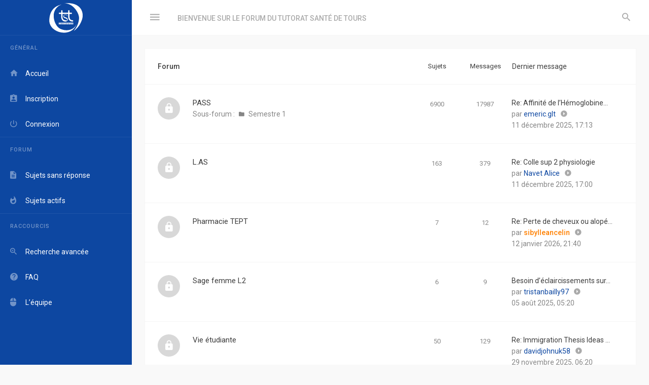

--- FILE ---
content_type: text/html; charset=UTF-8
request_url: https://forum.tutotours.fr/index.php?sid=1a5657e064c421a94f935fbadbc008ef
body_size: 6720
content:
<!DOCTYPE html>
<html dir="ltr" lang="fr">
<head>
<meta charset="utf-8" />
<meta http-equiv="X-UA-Compatible" content="IE=edge">


<meta name="viewport" content="width=device-width, initial-scale=1" />

<title>Forum du Tutorat de Santé de Tours - Bienvenue sur le forum du Tutorat Santé de Tours</title>

	<link rel="alternate" type="application/atom+xml" title="Flux - Forum du Tutorat de Santé de Tours" href="/app.php/feed?sid=1f0d7dff46cc3575b257edd01cfb4e9d">			<link rel="alternate" type="application/atom+xml" title="Flux - Nouveaux sujets" href="/app.php/feed/topics?sid=1f0d7dff46cc3575b257edd01cfb4e9d">				

<!--
	phpBB style name: Avalanche
	Based on style:   prosilver (this is the default phpBB3 style)
	Original author:  Tom Beddard ( http://www.subBlue.com/ )
	Modified by:	  KomiDesign ( http://www.komidesign.com/ )
	Version:          1.2
-->

<link href="https://fonts.googleapis.com/css?family=Roboto:400,400italic,500,700,500italic,700italic&amp;subset=latin,cyrillic" rel="stylesheet">

<link href="https://fonts.googleapis.com/css?family=Source+Code+Pro:400,600" rel="stylesheet">

<link href="./assets/css/font-awesome.min.css?assets_version=7" rel="stylesheet">
<link href="./styles/Avalanche/theme/stylesheet.css?assets_version=7" rel="stylesheet">

<!--[if lte IE 9]>
	<link href="./styles/Avalanche/theme/css/tweaks.css?assets_version=7" rel="stylesheet">
<![endif]-->
<link href="./ext/davidiq/reimg/styles/all/theme/reimg.css?assets_version=7" rel="stylesheet" type="text/css" media="screen" />
<link href="./ext/davidiq/reimg/styles/all/theme/imglightbox.css?assets_version=7" rel="stylesheet" type="text/css" media="screen" />
<link href="./ext/ernadoo/qte/styles/prosilver/theme/qte.css?assets_version=7" rel="stylesheet" type="text/css" media="screen" />
<link href="./styles/Avalanche/theme/css/presets/vmenu/ps_16.css?assets_version=7" rel="stylesheet" type="text/css" media="screen" />
<link href="./styles/Avalanche/theme/css/presets/content/ps_16.css?assets_version=7" rel="stylesheet" type="text/css" media="screen" />

     <style type="text/css">
#loading_indicator {
	background-image: url("./styles/Avalanche/theme/images/loading.gif");
}


.av-big-bg-img {
  background-image: url("./styles/Avalanche/theme/images/demo/login-image1.jpg");
}

.av-gradient-overlay {
  background: transparent linear-gradient(-45deg, #AA49D6 10%, #40BDFE 100%) repeat scroll 0 0;
}
</style>

<script>
	(function(i,s,o,g,r,a,m){i['GoogleAnalyticsObject']=r;i[r]=i[r]||function(){
	(i[r].q=i[r].q||[]).push(arguments)},i[r].l=1*new Date();a=s.createElement(o),
	m=s.getElementsByTagName(o)[0];a.async=1;a.src=g;m.parentNode.insertBefore(a,m)
	})(window,document,'script','//www.google-analytics.com/analytics.js','ga');

	ga('create', 'UA-62381731-2', 'auto');
	ga('send', 'pageview');
</script>

</head>
<body id="phpbb" class=" av-vertical-menu nojs notouch av-v-menu-fixed av-header-fixed av-list-layout av-expand-vmenu-dropdown section-index ltr  preload">


<div id="wrap" class="wrap">
	<div class="av-preloader-box">
		<div class="av-preloader"><svg xmlns="http://www.w3.org/2000/svg" version="1.1" height="35" width="35" viewbox="0 0 75 75"><circle cx="37.5" cy="37.5" r="33.5" stroke-width="8"/></svg></div>
	</div>
	<a id="top" class="top-anchor" accesskey="t"></a>
	<div id="page-header" class="page-header">	
		<div class="headerbar" role="banner">
			<div class="av-box">
				<div class="inner">

						

					<div class="av-responsive-show">
					<div class="logo-holder"><a class="logo" href="./index.php?sid=1f0d7dff46cc3575b257edd01cfb4e9d" title="Bienvenue sur le forum du Tutorat Santé de Tours"><span class="av-hlp"></span><img class="av-main-logo" alt="Forum du Tutorat de Santé de Tours" src="./styles/Avalanche/theme/images/TST.svg"></a></div>	
					</div>
					
					<p class="skiplink hide"><a href="#start_here">Accéder au contenu</a></p>					
							
					<ul role="menubar" class="headerbar-menu">

						<!-- TOOGLE VERTICAL MENU ON MIN 1201px -->	
												<li class="av-big-icon-only av-responsive-hide pull-left"><a href="#" class="av-v-menu-toogle"><i class="zmdi zmdi-menu"></i></a></li>
						
						<!-- TOOGLE VERTICAL MENU ON MAX 1200px -->
						<li class="av-big-icon-only av-toogle-menu-li av-responsive-show pull-left"><a href="#" class="av-v-menu-toogle-resp"><i class="zmdi zmdi-menu"></i></a></li>

						
												<li class="av-big-icon-only av-always-visible"><a href="#" role="menuitem" class="av-search-toogle"><i class="zmdi zmdi-search av-open-search"></i></a></li>
												
					</ul>

										<div class="av-responsive-hide av-header-br pull-left">
						<ul id="nav-breadcrumbs" class="nav-breadcrumbs linklist navlinks" role="menubar">
			<li class="breadcrumbs">
						<span class="crumb"  itemtype="http://data-vocabulary.org/Breadcrumb" itemscope=""><a href="./index.php?sid=1f0d7dff46cc3575b257edd01cfb4e9d" itemprop="url" accesskey="h" data-navbar-reference="index"><span itemprop="title">Bienvenue sur le forum du Tutorat Santé de Tours</span></a></span>

					</li>
				
</ul>									</div>								
					
										
									</div>
			</div>
		</div>

		
							
	</div>	

	<div id="av-v-menu" class="av-v-menu">	    
		<div class="av-v-menu-body nano"> 			
			<div class="navbar nano-content" role="navigation">
				<div class="inner">					
					<div class="logo-holder"><a class="logo" href="./index.php?sid=1f0d7dff46cc3575b257edd01cfb4e9d" title="Bienvenue sur le forum du Tutorat Santé de Tours"><span class="av-hlp"></span><img class="av-main-logo" alt="Forum du Tutorat de Santé de Tours" src="./styles/Avalanche/theme/images/TST.svg"></a></div>
<ul id="nav-main" role="menubar">


<li class="has-dropdown li-main"><a href="#" title="Général" role="menuitem"><i class="zmdi zmdi-store"></i><span>Général</span><i class="zmdi zmdi-caret-down dropdown-caret"></i></a>			
	<ul class="av-dropdown-menu" role="menu">

		
		
		
		<li class="li-home"><a href="./index.php?sid=1f0d7dff46cc3575b257edd01cfb4e9d" title="Bienvenue sur le forum du Tutorat Santé de Tours" role="menuitem" data-navbar-reference="index"><i class="zmdi zmdi-home"></i><span>Accueil</span></a></li>

		
			
					<li><a href="./ucp.php?mode=register&amp;sid=1f0d7dff46cc3575b257edd01cfb4e9d" title="Inscription" role="menuitem" ><i class="zmdi zmdi-assignment-account"></i><span>Inscription</span></a></li>
				
		<li><a href="./ucp.php?mode=login&amp;sid=1f0d7dff46cc3575b257edd01cfb4e9d" title="Connexion" accesskey="x" ><i class="zmdi zmdi-power"></i><span>Connexion</span></a></li>

		
			

	</ul>
</li>


<li class="has-dropdown li-forum"><a href="#" title="Forum" ><i class="zmdi zmdi-format-subject"></i><span>Forum</span><i class="zmdi zmdi-caret-down dropdown-caret"></i></a>
	<ul class="av-dropdown-menu" role="menu">

		
							
		
									

		<li><a href="./search.php?search_id=unanswered&amp;sid=1f0d7dff46cc3575b257edd01cfb4e9d" title="Sujets sans réponse" role="menuitem"><i class="zmdi zmdi-file-text"></i><span>Sujets sans réponse</span></a></li>	

		<li><a href="./search.php?search_id=active_topics&amp;sid=1f0d7dff46cc3575b257edd01cfb4e9d" title="Sujets actifs" role="menuitem"><i class="zmdi zmdi-fire"></i><span>Sujets actifs</span></a></li>
						

						
			</ul>
</li>

		
<li class="has-dropdown li-useful"><a href="#" title="Raccourcis" role="menuitem" ><i class="zmdi zmdi-library"></i><span>Raccourcis</span><i class="zmdi zmdi-caret-down dropdown-caret"></i></a>			
	<ul class="av-dropdown-menu" role="menu">

		
		
				<li><a href="./search.php?sid=1f0d7dff46cc3575b257edd01cfb4e9d" title="Accéder aux paramètres avancés de la recherche" role="menuitem"><i class="zmdi zmdi-zoom-in"></i><span>Recherche avancée</span></a></li>
		
		<li><a href="/app.php/help/faq?sid=1f0d7dff46cc3575b257edd01cfb4e9d" rel="help" title="Foire aux questions" role="menuitem"><i class="zmdi zmdi-help"></i><span>FAQ</span></a></li>

				
				<li><a href="./memberlist.php?mode=team&amp;sid=1f0d7dff46cc3575b257edd01cfb4e9d" title="L’équipe" role="menuitem"><i class="zmdi zmdi-mouse"></i><span>L’équipe</span></a></li>
				
						

			</ul>
</li>

		</ul>				</div>
			</div>
		</div>	
	</div>	

	
	<a id="start_here" class="anchor"></a>

	<div id="page-body" class="page-body" role="main">
		<div class="av-box">
				

			<div >

				<div class="av-before-h">

										
					
						




	
				<div class="forabg">
			<div class="inner">
			<ul class="topiclist">
				<li class="header">
										<dl class="row-item">
						<dt><div class="list-inner">Forum</div></dt>
						<dd class="topics">Sujets</dd>
						<dd class="posts">Messages</dd>
						<dd class="lastpost"><span>Dernier message</span></dd>
					</dl>
									</li>
			</ul>
			<ul class="topiclist forums">
		
					<li class="row forum6">
						<dl class="row-item forum_read_locked">
				<dt title="Forum verrouillé">
										<div class="list-inner">
																				
																		<a href="./viewforum.php?f=6&amp;sid=1f0d7dff46cc3575b257edd01cfb4e9d" class="forumtitle">PASS</a>
																																<br /><strong>Sous-forum :</strong>
																							<a href="./viewforum.php?f=4&amp;sid=1f0d7dff46cc3575b257edd01cfb4e9d" class="subforum read" title="Aucun message non lu">Semestre 1
								</a>
																																				
												<div class="responsive-show" style="display: none;">
															Sujets : <strong>6900</strong>
													</div>
											</div>
				</dt>
									<dd class="topics">6900 <dfn>Sujets</dfn></dd>
					<dd class="posts">17987 <dfn>Messages</dfn></dd>
					<dd class="lastpost">
						<span>
							
															<dfn>Dernier message</dfn>
																															
							<span class="av-last-post-block">								

																
									
																		<div class="av-last-post-subject">									
										<a href="./viewtopic.php?f=712&amp;p=19139&amp;sid=1f0d7dff46cc3575b257edd01cfb4e9d#p19139" title="Re: Affinité de l’Hémoglobine pour l’O2" class="lastsubject">Re: Affinité de l’Hémoglobine…</a> 
									</div>
									
									<div class="av-last-post-author">par <a href="./memberlist.php?mode=viewprofile&amp;u=2652&amp;sid=1f0d7dff46cc3575b257edd01cfb4e9d" class="username">emeric.glt</a></div>
																		<div class="av-status-icons">
																				<a href="./viewtopic.php?f=712&amp;p=19139&amp;sid=1f0d7dff46cc3575b257edd01cfb4e9d#p19139" title="Consulter le dernier message">
											<i class="zmdi zmdi-caret-right-circle av-latest-ic av-gray-icon" aria-hidden="true"></i><span class="sr-only">Consulter le dernier message</span>
										</a>
									</div>
									<br>
									 
									
									<div class="av-last-post-date">11 décembre 2025, 17:13</div>									
									
															</span>
						</span>
					</dd>
							</dl>
					</li>
			
	
	
			
					<li class="row forum44">
						<dl class="row-item forum_read_locked">
				<dt title="Forum verrouillé">
										<div class="list-inner">
																				
																		<a href="./viewforum.php?f=44&amp;sid=1f0d7dff46cc3575b257edd01cfb4e9d" class="forumtitle">L.AS</a>
																		
												<div class="responsive-show" style="display: none;">
															Sujets : <strong>163</strong>
													</div>
											</div>
				</dt>
									<dd class="topics">163 <dfn>Sujets</dfn></dd>
					<dd class="posts">379 <dfn>Messages</dfn></dd>
					<dd class="lastpost">
						<span>
							
															<dfn>Dernier message</dfn>
																															
							<span class="av-last-post-block">								

																
									
																		<div class="av-last-post-subject">									
										<a href="./viewtopic.php?f=762&amp;p=19137&amp;sid=1f0d7dff46cc3575b257edd01cfb4e9d#p19137" title="Re: Colle sup 2 physiologie" class="lastsubject">Re: Colle sup 2 physiologie</a> 
									</div>
									
									<div class="av-last-post-author">par <a href="./memberlist.php?mode=viewprofile&amp;u=1949&amp;sid=1f0d7dff46cc3575b257edd01cfb4e9d" class="username">Navet Alice</a></div>
																		<div class="av-status-icons">
																				<a href="./viewtopic.php?f=762&amp;p=19137&amp;sid=1f0d7dff46cc3575b257edd01cfb4e9d#p19137" title="Consulter le dernier message">
											<i class="zmdi zmdi-caret-right-circle av-latest-ic av-gray-icon" aria-hidden="true"></i><span class="sr-only">Consulter le dernier message</span>
										</a>
									</div>
									<br>
									 
									
									<div class="av-last-post-date">11 décembre 2025, 17:00</div>									
									
															</span>
						</span>
					</dd>
							</dl>
					</li>
			
	
	
			
					<li class="row forum821">
						<dl class="row-item forum_read_locked">
				<dt title="Forum verrouillé">
										<div class="list-inner">
																				
																		<a href="./viewforum.php?f=821&amp;sid=1f0d7dff46cc3575b257edd01cfb4e9d" class="forumtitle">Pharmacie TEPT</a>
																		
												<div class="responsive-show" style="display: none;">
															Sujets : <strong>7</strong>
													</div>
											</div>
				</dt>
									<dd class="topics">7 <dfn>Sujets</dfn></dd>
					<dd class="posts">12 <dfn>Messages</dfn></dd>
					<dd class="lastpost">
						<span>
							
															<dfn>Dernier message</dfn>
																															
							<span class="av-last-post-block">								

																
									
																		<div class="av-last-post-subject">									
										<a href="./viewtopic.php?f=824&amp;p=19191&amp;sid=1f0d7dff46cc3575b257edd01cfb4e9d#p19191" title="Re: Perte de cheveux ou alopécie : vous utilisez quoi qui marche vraiment ?" class="lastsubject">Re: Perte de cheveux ou alopé…</a> 
									</div>
									
									<div class="av-last-post-author">par <a href="./memberlist.php?mode=viewprofile&amp;u=1795&amp;sid=1f0d7dff46cc3575b257edd01cfb4e9d" style="color: #FF8000;" class="username-coloured">sibylleancelin</a></div>
																		<div class="av-status-icons">
																				<a href="./viewtopic.php?f=824&amp;p=19191&amp;sid=1f0d7dff46cc3575b257edd01cfb4e9d#p19191" title="Consulter le dernier message">
											<i class="zmdi zmdi-caret-right-circle av-latest-ic av-gray-icon" aria-hidden="true"></i><span class="sr-only">Consulter le dernier message</span>
										</a>
									</div>
									<br>
									 
									
									<div class="av-last-post-date">12 janvier 2026, 21:40</div>									
									
															</span>
						</span>
					</dd>
							</dl>
					</li>
			
	
	
			
					<li class="row forum300">
						<dl class="row-item forum_read_locked">
				<dt title="Forum verrouillé">
										<div class="list-inner">
																				
																		<a href="./viewforum.php?f=300&amp;sid=1f0d7dff46cc3575b257edd01cfb4e9d" class="forumtitle">Sage femme L2</a>
																		
												<div class="responsive-show" style="display: none;">
															Sujets : <strong>6</strong>
													</div>
											</div>
				</dt>
									<dd class="topics">6 <dfn>Sujets</dfn></dd>
					<dd class="posts">9 <dfn>Messages</dfn></dd>
					<dd class="lastpost">
						<span>
							
															<dfn>Dernier message</dfn>
																															
							<span class="av-last-post-block">								

																
									
																		<div class="av-last-post-subject">									
										<a href="./viewtopic.php?f=307&amp;p=18735&amp;sid=1f0d7dff46cc3575b257edd01cfb4e9d#p18735" title="Besoin d’éclaircissements sur les bases de l’hématologie – Semestre 1 L2 SF" class="lastsubject">Besoin d’éclaircissements sur…</a> 
									</div>
									
									<div class="av-last-post-author">par <a href="./memberlist.php?mode=viewprofile&amp;u=2516&amp;sid=1f0d7dff46cc3575b257edd01cfb4e9d" class="username">tristanbailly97</a></div>
																		<div class="av-status-icons">
																				<a href="./viewtopic.php?f=307&amp;p=18735&amp;sid=1f0d7dff46cc3575b257edd01cfb4e9d#p18735" title="Consulter le dernier message">
											<i class="zmdi zmdi-caret-right-circle av-latest-ic av-gray-icon" aria-hidden="true"></i><span class="sr-only">Consulter le dernier message</span>
										</a>
									</div>
									<br>
									 
									
									<div class="av-last-post-date">05 août 2025, 05:20</div>									
									
															</span>
						</span>
					</dd>
							</dl>
					</li>
			
	
	
			
					<li class="row forum64">
						<dl class="row-item forum_read_locked">
				<dt title="Forum verrouillé">
										<div class="list-inner">
																				
																		<a href="./viewforum.php?f=64&amp;sid=1f0d7dff46cc3575b257edd01cfb4e9d" class="forumtitle">Vie étudiante</a>
																		
												<div class="responsive-show" style="display: none;">
															Sujets : <strong>50</strong>
													</div>
											</div>
				</dt>
									<dd class="topics">50 <dfn>Sujets</dfn></dd>
					<dd class="posts">129 <dfn>Messages</dfn></dd>
					<dd class="lastpost">
						<span>
							
															<dfn>Dernier message</dfn>
																															
							<span class="av-last-post-block">								

																
									
																		<div class="av-last-post-subject">									
										<a href="./viewtopic.php?f=65&amp;p=18950&amp;sid=1f0d7dff46cc3575b257edd01cfb4e9d#p18950" title="Re: Immigration Thesis Ideas Service – Unique, Relevant &amp; Research-Ready" class="lastsubject">Re: Immigration Thesis Ideas …</a> 
									</div>
									
									<div class="av-last-post-author">par <a href="./memberlist.php?mode=viewprofile&amp;u=2797&amp;sid=1f0d7dff46cc3575b257edd01cfb4e9d" class="username">davidjohnuk58</a></div>
																		<div class="av-status-icons">
																				<a href="./viewtopic.php?f=65&amp;p=18950&amp;sid=1f0d7dff46cc3575b257edd01cfb4e9d#p18950" title="Consulter le dernier message">
											<i class="zmdi zmdi-caret-right-circle av-latest-ic av-gray-icon" aria-hidden="true"></i><span class="sr-only">Consulter le dernier message</span>
										</a>
									</div>
									<br>
									 
									
									<div class="av-last-post-date">29 novembre 2025, 06:20</div>									
									
															</span>
						</span>
					</dd>
							</dl>
					</li>
			
	
	
			
					<li class="row forum466">
						<dl class="row-item forum_read">
				<dt title="Aucun message non lu">
										<div class="list-inner">
																				
																		<a href="./viewforum.php?f=466&amp;sid=1f0d7dff46cc3575b257edd01cfb4e9d" class="forumtitle">Oraux</a>
																		
												<div class="responsive-show" style="display: none;">
															Sujets : <strong>14</strong>
													</div>
											</div>
				</dt>
									<dd class="topics">14 <dfn>Sujets</dfn></dd>
					<dd class="posts">21 <dfn>Messages</dfn></dd>
					<dd class="lastpost">
						<span>
							
															<dfn>Dernier message</dfn>
																															
							<span class="av-last-post-block">								

																
									
																		<div class="av-last-post-subject">									
										<a href="./viewtopic.php?f=466&amp;p=19188&amp;sid=1f0d7dff46cc3575b257edd01cfb4e9d#p19188" title="Re: Conseils pour passer mon oral en medecine" class="lastsubject">Re: Conseils pour passer mon …</a> 
									</div>
									
									<div class="av-last-post-author">par <a href="./memberlist.php?mode=viewprofile&amp;u=2881&amp;sid=1f0d7dff46cc3575b257edd01cfb4e9d" class="username">Daniellelor</a></div>
																		<div class="av-status-icons">
																				<a href="./viewtopic.php?f=466&amp;p=19188&amp;sid=1f0d7dff46cc3575b257edd01cfb4e9d#p19188" title="Consulter le dernier message">
											<i class="zmdi zmdi-caret-right-circle av-latest-ic av-gray-icon" aria-hidden="true"></i><span class="sr-only">Consulter le dernier message</span>
										</a>
									</div>
									<br>
									 
									
									<div class="av-last-post-date">07 janvier 2026, 17:45</div>									
									
															</span>
						</span>
					</dd>
							</dl>
					</li>
			
				</ul>

			</div>
		</div>
		


<div class="av-index-tabs-block">
	<div id="tabs" class="tabs kd-tabs-header">
		<ul>
						<li class="tab li-online-list activetab"><a href="#av-index-online-list">Qui est en ligne ?</a></li>
			
			<li class="tab li-birthday-list"><a href="#av-index-birthday-list">Anniversaires</a></li>			<li class="tab li-statistics"><a href="#av-index-statistics">Statistiques</a></li>					</ul>
	</div>

	<div class="panel kd-tabs-container">
						<div id="av-index-online-list" class="activetab tab-panel online-list">					
						<p>Au total, il y a <strong>1</strong> utilisateur en ligne :: 0 inscrit, 0 invisible et 1 invité (selon le nombre d’utilisateurs actifs des 5 dernières minutes)</p>
			<p>Le nombre maximal d’utilisateurs en ligne simultanément a été de <strong>281</strong> le 28 décembre 2022, 21:38</p>
						

						
		</div>
		
				<div id="av-index-birthday-list" class="tab-panel birthday-list">	
					
						Aucun membre ne fête son anniversaire aujourd’hui.						
		</div>
		
				<div id="av-index-statistics" class="tab-panel statistics">			
						<p><strong>18544</strong> messages</p>
			<p><strong>7140</strong> sujets</p>
			<p><strong>2781</strong> membres</p>
			<div>Notre membre le plus récent est <strong><a href="./memberlist.php?mode=viewprofile&amp;u=2958&amp;sid=1f0d7dff46cc3575b257edd01cfb4e9d" class="username">_Sarah</a></strong></div>
						
		</div>
					</div>	
</div>


						</div>
		</div>
						
			
		</div>
	</div>
		
	<div id="page-footer" class="page-footer" role="contentinfo">
		<div class="av-box">
						<div class="navbar" role="navigation">
				<div class="inner">
					<ul id="nav-footer" class="nav-footer linklist" role="menubar">

	
	
		<li data-last-responsive="true">
		<a href="./memberlist.php?mode=contactadmin&amp;sid=1f0d7dff46cc3575b257edd01cfb4e9d" role="menuitem"><i class="zmdi zmdi-email"></i><span>Nous contacter</span></a>
	</li>
	
	
		<li data-last-responsive="true">
		<a href="./memberlist.php?mode=team&amp;sid=1f0d7dff46cc3575b257edd01cfb4e9d" role="menuitem"><i class="zmdi zmdi-case"></i><span>L’équipe</span></a>
	</li>
		
	
			
	
	
	
		

		<li class="rightside">
		<a href="./ucp.php?mode=delete_cookies&amp;sid=1f0d7dff46cc3575b257edd01cfb4e9d" data-ajax="true" data-refresh="true" role="menuitem"><i class="zmdi zmdi-close-circle"></i><span>Supprimer tous les cookies du forum</span></a>
	</li>				
	
</ul>		
				</div>
			</div>
			
			
			<div class="copyright">
	<div class="inner">
		<div>
		<div class="copyright-info">							
			Powered by <a href="https://www.phpbb.com/" title="Forum Software © phpBB Limited">phpBB ®</a> | Theme by <a href="http://www.komidesign.com" title="phpBB3 theme by KomiDesign">KomiDesign</a>							
		</div>	

		
	</div>
</div>		
</div>			
		</div>				
	</div>
</div>

<div id="darkenwrapper" class="darkenwrapper" data-ajax-error-title="Erreur AJAX" data-ajax-error-text="Une erreur est survenue lors du traitement de votre requête." data-ajax-error-text-abort="La requête a été interrompue par l’utilisateur." data-ajax-error-text-timeout="Votre requête a expiré prématurément. Veuillez réessayer." data-ajax-error-text-parsererror="Une erreur est survenue lors du traitement de votre requête et le serveur a renvoyé une réponse invalide.">
	<div id="darken" class="darken">&nbsp;</div>
</div>

<div id="phpbb_alert" class="phpbb_alert" data-l-err="Erreur" data-l-timeout-processing-req="Le délai a été dépassé.">
	<a href="#" class="alert_close">
		<i class="zmdi zmdi-close" aria-hidden="true"></i>
	</a>
	<h3 class="alert_title">&nbsp;</h3><p class="alert_text"></p>
</div>

<div id="phpbb_confirm" class="phpbb_alert">
	<a href="#" class="alert_close">
		<i class="zmdi zmdi-close" aria-hidden="true"></i>
	</a>
	<div class="alert_text"></div>
</div>

<div id="av-search-modal" class="av-full-modal">									    
	<a href="#" class="av-search-toogle">
		<i class="zmdi zmdi-close av-close-modal"></i>
	</a>
	<div class="av-modal-content">
		<div class="av-modal-inner">									      
						<div class="av-big-search-bar" role="search">	
				<form action="./search.php?sid=1f0d7dff46cc3575b257edd01cfb4e9d" method="get" id="search">
					<fieldset>
						<input name="keywords" id="keywords" type="search" maxlength="128" title="Rechercher par mots-clés" class="inputbox search tiny" size="20" value="" placeholder="Rechercher…" />
						<button class="button button-search button-icon-only" type="submit" title="Rechercher">
							<i class="zmdi zmdi-search" aria-hidden="true"></i>
						</button>		
						<input type="hidden" name="sid" value="1f0d7dff46cc3575b257edd01cfb4e9d" />

					</fieldset>
				</form>	
			</div>
					</div>	
	</div>									   
</div>

<div class="hide">
	<a id="bottom" class="anchor" accesskey="z"></a>
	<img src="./cron.php?cron_type=cron.task.core.prune_notifications&amp;sid=1f0d7dff46cc3575b257edd01cfb4e9d" width="1" height="1" alt="cron" /></div>

<script type="text/javascript" src="./assets/javascript/jquery.min.js?assets_version=7"></script>
<script type="text/javascript" src="./assets/javascript/core.js?assets_version=7"></script>

<script type="text/javascript" src="./styles/Avalanche/theme/js/av.js"></script>

<script type="text/javascript" src="./styles/Avalanche/theme/js/jquery.nanoscroller.min.js"></script>
<script type="text/javascript">
(function($){
$('.nano').nanoScroller();
})(jQuery);
</script>

<script type="text/javascript" src="./styles/Avalanche/theme/js/jquery.ajaxchimp.js"></script>
<script type="text/javascript">
(function($) {
	var mcMessageInfo = $('.av-mc-msg');
	$(document).click(function(){
    	mcMessageInfo.hide();
    });
  $('#av-mc-form').ajaxChimp({  	
  	callback: function(resp) {
  		if (resp.result === 'success') {
				mcMessageInfo.html('Almost finished... To complete the subscription process, please click the link in the email we just sent you.').show();
			} else if(resp.result === 'error') {
				mcMessageInfo.show();
			}
		},		
	});
}(jQuery));
</script>
<script type="text/javascript" src="./styles/Avalanche/theme/js/highlight.pack.js"></script>
<script type="text/javascript">
(function($) {
  $('pre code').each(function(i, block) {
    hljs.highlightBlock(block);
  });
}(jQuery));
</script>
<script type="text/javascript" src="./styles/Avalanche/theme/js/mtw.js"></script>
<script>
jQuery(document).ready(function(){
	jQuery('.dropdown-container .button-secondary,.button2:not(.input-ic)').addClass('waves-effect');
	jQuery('.button1:not(.input-ic),#navigation li > a').addClass('waves-effect waves-light');
});
</script>



<script type="text/javascript">
// <![CDATA[
	var reimgAltLabels = {
		Loading: 		"Loading...",
		ZoomIn: 		"Zoom\x20in\x20\x28real\x20dimensions\x3A\x20\x251\x24d\x20x\x20\x252\x24d\x29",
		ZoomOut: 		"Zoom\x20out",
		FullExpand: 	"Expand\x20to\x20actual\x20size\x20\x28f\x29",
		Previous:		"Previous",
		PreviousTitle:	"Previous\x20\x28arrow\x20left\x29",
		Next:			"Next",
		NextTitle:		"Next\x20\x28arrow\x20right\x29",
		Close:			"Close",
		CloseTitle:		"Close\x20\x28esc\x29",
		Play:			"Play",
		PlayTitle:		"Play\x20slideshow\x20\x28spacebar\x29",
		Pause:			"Pause",
		PauseTitle:		"Pause\x20slideshow\x20\x28spacebar\x29",
		ImageNumber:	"Image\x20\x251\x24d\x20of\x20\x252\x24d",
		UserLink:		"User\x2Dassigned\x20image\x20link"
	};

	var reimgSettings = {
		phpExt:			"php",
		zoomTarget: 	"_imglightbox",
		zoomMethod:		"_imglightbox",
		rtl: 			false,
		swapPortrait: 	true,
		handleAttached:	false,
		resizeSigImg:	false,
		reimgForAll:	false	};

	$(function() {
		var reimg = new ReIMG(reimgAltLabels, reimgSettings);
		reimg.ApplyResize();
	});
// ]]>
</script>


<script type="text/javascript" src="./styles/Avalanche/template/forum_fn.js?assets_version=7"></script>
<script type="text/javascript" src="./styles/Avalanche/template/ajax.js?assets_version=7"></script>
<script type="text/javascript" src="./ext/davidiq/reimg/styles/all/js/imagelightbox.min.js?assets_version=7"></script>
<script type="text/javascript" src="./ext/davidiq/reimg/styles/all/js/reimg.js?assets_version=7"></script>
<script type="text/javascript" src="./ext/ernadoo/qte/styles/prosilver/template/jquery.qte.js?assets_version=7"></script>

 <script type="text/javascript"> function writeCookie(name, value, days) {var date = new Date(); date.setDate(date.getDate() + days); document.cookie = name + "=" + escape(value) + "; expires=" + date.toUTCString() + '; path=/'; } function onClickToggleHandler(cssClassName) {return function(e) {e.preventDefault(); writeCookie('phpbb3_pn9ra_' + cssClassName, 'true', $('body').toggleClass(cssClassName).hasClass(cssClassName) ? 365 : -1); } } $('.av-v-menu-toogle').click(onClickToggleHandler('av-v-menu-mini')); $('.av-sidebar-toogle').click(onClickToggleHandler('av-no-sidebar')); </script>
<script defer src="https://static.cloudflareinsights.com/beacon.min.js/vcd15cbe7772f49c399c6a5babf22c1241717689176015" integrity="sha512-ZpsOmlRQV6y907TI0dKBHq9Md29nnaEIPlkf84rnaERnq6zvWvPUqr2ft8M1aS28oN72PdrCzSjY4U6VaAw1EQ==" data-cf-beacon='{"version":"2024.11.0","token":"11d3424bded842e081da6fa19eeb5748","r":1,"server_timing":{"name":{"cfCacheStatus":true,"cfEdge":true,"cfExtPri":true,"cfL4":true,"cfOrigin":true,"cfSpeedBrain":true},"location_startswith":null}}' crossorigin="anonymous"></script>
</body>
</html>


--- FILE ---
content_type: text/css
request_url: https://forum.tutotours.fr/ext/davidiq/reimg/styles/all/theme/reimg.css?assets_version=7
body_size: 560
content:
.ReIMG-Anchor img
{
	cursor: pointer !important;
}

.ReIMG-Anchor img:hover
{
	border-color: #FFFFFF;
	-webkit-box-shadow: 0 0 0.938em rgba( 0, 0, 0, .25 ); /* 15 */
	box-shadow: 0 0 0.938em rgba( 0, 0, 0, .25 ); /* 15 */
}

#ReIMG-Clicked {
	overflow: auto;
	position: fixed;
	z-index: 9999;
}

span.ReIMG-ZoomIn,
span.ReIMG-ZoomOut
{
	position: absolute;
	border: none !important;
	margin: 2px;
	width: 20px;
	height: 20px;
	filter: Alpha(Opacity=50);
	opacity: .50;
}

span.ReIMG-ZoomIn
{
	background: url(images/icon_reimg_zoom_in.gif) top left no-repeat;
}

span.ReIMG-ZoomOut {
	background: url(images/icon_reimg_zoom_out.gif) top left no-repeat;
}

span.ReIMG-ZoomIn:hover,
span.ReIMG-ZoomOut:hover
{
	background-position: 0 100%;
	cursor: pointer;
	filter: Alpha(Opacity=100);
	opacity: 1.00;
}

.ReIMG-ZoomMore
{
	z-index: 10005;
	position: fixed;
}

div.ReIMG-UserLink
{
	text-align: center;
	border: 1px solid #FF33CC;
	background-color: #FFCC33;
	filter: Alpha(Opacity=80);
	opacity: .80;
	position: absolute;
	height: 20px;
	margin-top: -20px;
}

div.ReIMG-UserLink:hover
{
	filter: Alpha(Opacity=95);
	opacity: .95;
}

div.ReIMG-UserLink a
{
	color: #000000 !important;
	font-weight: bold;
}

#ReIMG-Overlay
{
	background-color: #000000;
	background-color: rgba(000, 000, 000, .8);
	position: fixed;
	z-index: 9998;
	top: 0;
	right: 0;
	bottom: 0;
	left: 0;
	-webkit-animation: fade-in .25s linear;
	animation: fade-in .25s linear;
}

@-webkit-keyframes fade-in
{
	from	{ opacity: 0; }
	to		{ opacity: 1; }
}

#ReIMG-Loading,
#ReIMG-Loading div
{
	border-radius: 50%;
}
#ReIMG-Loading
{
	width: 2.5em;
	height: 2.5em;
	background-color: #444;
	background-color: rgba(0, 0, 0, .5);
	position: fixed;
	z-index: 10003;
	top: 50%;
	left: 50%;
	padding: 0.625em;
	margin: -1.25em 0 0 -1.25em;

	-webkit-box-shadow: 0 0 2.5em rgba(0, 0, 0, .75);
	box-shadow: 0 0 2.5em rgba(0, 0, 0, .75);

	-webkit-animation: fade-in .25s linear;
	animation: fade-in .25s linear;
}

#ReIMG-Loading div
{
	width: 2.5em;
	height: 2.5em;
	background-color: #fff;

	-webkit-animation: ReIMG-Loading .5s ease infinite;
	animation: ReIMG-Loading .5s ease infinite;
}

@-webkit-keyframes ReIMG-Loading
{
	from { opacity: .5;	-webkit-transform: scale(.75); }
	50%	 { opacity: 1;	-webkit-transform: scale(1); }
	to	 { opacity: .5;	-webkit-transform: scale(.75); }
}
@keyframes ReIMG-Loading
{
	from { opacity: .5;	transform: scale(.75); }
	50%	 { opacity: 1;	transform: scale(1); }
	to	 { opacity: .5;	transform: scale(.75); }
}




/* THESE ARE NOT CURRENTLY IN USE */
#topicreview .ReIMG-Zoom {
	display: none;
}

.ReIMG-Attachbox {
	width: 97%;
}

.ReIMG-Attach-Image {
	overflow: hidden;
	max-height: none;
}

.ReIMG {
	width: 10%;
	height: auto;
	visibility: visible;
}

img.ReIMG-Zoom,
.ReIMG-Litebox,
.ReIMG-Link {
	cursor: pointer !important;
}

.ReIMG-Width-Portrait,
.ReIMG-Height {
	width: auto;
}

.ReIMG-Height-Portrait,
.ReIMG-Width,
.ReIMG-Rel {
	height: auto;
}

.ReIMG-Width {
	vertical-align: top;
}


--- FILE ---
content_type: text/css
request_url: https://forum.tutotours.fr/styles/Avalanche/theme/css/common.css
body_size: 10594
content:
/* ================================================================================================================
                                               GENERAL STYLES
=================================================================================================================== */

.preload * {
  -webkit-transition: none !important;
  -moz-transition: none !important;
  -ms-transition: none !important;
  -o-transition: none !important;
}

/* GOOGLE WEBFONT USE
---------------------------------------- */

body,h1,h2,h3,h4,dl.icon,.postbody h3,.content,dl.faq,a.forumtitle,a.topictitle,
.notice,fieldset.polls,li.header dt,.logo, li.header dd,textarea,input,select,
.button,.button1,.button2,.inputbox {
  font-family: 'Roboto', Arial, sans-serif;
}  

/* Paceholders
---------------------------------------- */
::-webkit-input-placeholder {
  font-family: 'Roboto', Arial, sans-serif;
  opacity: 1;  
}

:-moz-placeholder {
  /* Firefox 18- */
  font-family: 'Roboto', Arial, sans-serif;
  opacity: 1; 
}

::-moz-placeholder {
  /* Firefox 19+ */
  font-family: 'Roboto', Arial, sans-serif;
  opacity: 1; 
}

:-ms-input-placeholder {
  font-family: 'Roboto', Arial, sans-serif;
  opacity: 1; 
}

html {
  font-size: 100%;
  height: 100%;
}

body {
  font-size: 14px;
  line-height: 22px;
  min-height: 100%;
  margin: 0;
  padding: 0;
  -webkit-print-color-adjust: exact;
  text-shadow: 1px 1px 1px rgba(0,0,0,0.004);
  text-rendering: optimizeLegibility !important;
  -webkit-font-smoothing: antialiased !important;
}

#wrap {
  border: none;
  overflow: hidden;
  position: relative;
}

* { -webkit-box-sizing: border-box;
  -moz-box-sizing: border-box;
  box-sizing: border-box; }

h1 {
  /* Forum name */
  margin-right: 200px;
  margin-top: 15px;
  font-weight: normal;
  font-size: 24px;
}

h2 {
  /* Forum header titles */
  font-weight: normal;
  font-size: 20px;
  margin: 0.8em 0 0.2em 0;
}

h2.solo {
  margin-bottom: 1em;
}

h3 {
  /* Sub-headers (also used as post headers, but defined later) */  
  font-weight: 500;
  border-bottom: 1px solid transparent;
  margin-bottom: 0;
  padding-bottom: 0;
  font-size: 14px;
  margin-top: 20px;
}

h4 {
  /* Forum and topic list titles */
  font-size: 14px;
  font-weight: 500;
}

p {
  line-height: 22px;
  font-size: 1em;
  margin-bottom: 15px;
}

img {
  border-width: 0;
  height: auto;
  max-width: 100%;
}

hr {
  border: 0 solid transparent;
  border-top-width: 1px;
  height: 1px;
  margin: 15px 0;
  display: block;
  clear: both;
}

hr.dashed {
  border-top-style: solid;
  margin: 15px 0;
}

hr.divider {
  display: none;
}

p.right {
  text-align: right;
}

p.jumpbox-return {
  float: left;
    margin-bottom: 15px;
}

b, strong {
  font-weight: 900;
}

.text-strong {
  font-weight: 900;
}

i, em {
  font-style: italic;
}

.text-italics {
  font-style: italic;
}

u {
  text-decoration: underline;
}

ul {
  list-style-type: disc;
}

ol {
  list-style-type: decimal;
}

li {
  display: list-item;
}

ul ul, ol ul {
  list-style-type: circle;
}

ol ol ul, ol ul ul, ul ol ul, ul ul ul {
  list-style-type: square;
}

.clear:after {
  clear: both;
  content: '';
  display: block;
}

.clearboth {
  clear: both;
}

/* Inner box-model clearing */
.inner:after,.postbody h3:after,fieldset dl:after,
ul.linklist:after,
.action-bar:after,
.notification_text:after,
.tabs > ul:after,
.kd-tabs-container:after,
#minitabs > ul:after,
.postprofile .avatar-container:after {
  clear: both;
  content: '';
  display: block;
}

a {
  -webkit-tap-highlight-color: rgba(255, 255, 255, 0);
}

/* ================================================================================================================
                                                   TOP NAVIGATION
=================================================================================================================== */

#page-header { 
    position: relative;
}

#page-header a:hover, #page-header a:active, #page-header a:focus {
   outline: 0;
}

#page-header li { list-style: none; }

#page-header a:hover { text-decoration: none; }  

/* HEADERBAR */

.headerbar {
  height: 70px;
  position: relative;
  z-index: 2;
}

.av-horizontal-menu .logo-holder img.av-main-logo {
    display: inline-block;
}

.av-horizontal-menu .logo-holder img.av-mini-logo {
    display: none;
}

.av-horizontal-menu .headerbar {
  padding: 0 25px;
}

.av-horizontal-menu #page-header {
  height: 400px;
}

.av-vertical-menu.av-header-fixed .headerbar {
  left: 0;
  position: fixed;
  right: 0;
}

.av-horizontal-menu.av-header-fixed-on-scroll .headerbar {
  left: 0;
  position: fixed;
  right: 0;
}

.av-horizontal-menu .headerbar .av-user-alert {
    border: medium none !important;
    height: 8px;
    left: auto;
    position: absolute;
    right: 8px;
    top: 22px;
    width: 8px;
}

/* HORIZONTAL TABS MENU */

.av-horizontal-menu.av-tabs-menu #page-header {
  height: 100px;
}

.av-horizontal-menu.av-tabs-menu .headerbar {
  height: 100px;
}

.av-horizontal-menu.av-tabs-menu #av-v-menu {
    margin-top: -100px;
}

.av-horizontal-menu.av-tabs-menu ul.headerbar-menu > li > a {
  height: 100px;
  line-height: 100px;
} 

.av-horizontal-menu.av-tabs-menu ul.headerbar-menu > li.av-big-icon-only > a {   
  height: 100px;
  line-height: 100px;
}

.av-horizontal-menu.av-tabs-menu .av-logo-noimg.logo-holder {
    line-height: 100px;
}

.av-horizontal-menu.av-tabs-menu .headerbar .av-user-alert {    
    top: 37px;
}

/* bottom menu */
.av-horizontal-menu.av-tabs-menu .av-tabs-menu-holder ul.headerbar-menu {
    float: left;
}

.av-horizontal-menu.av-tabs-menu .av-tabs-menu-holder ul.headerbar-menu > li.has-dropdown > ul.av-dropdown-menu {
    -webkit-transform-origin: left top 0;
    transform-origin: left top 0;
    right: auto;
    left: 0;
}

.av-horizontal-menu.av-tabs-menu .av-tabs-menu-holder ul.headerbar-menu > li {    
    margin-left: 0;
    margin-right: 15px;
}

/* bottom menu links */
.av-horizontal-menu.av-tabs-menu .av-tabs-menu-holder ul.headerbar-menu > li > a {
    height: 58px;
    line-height: 58px;
    min-width: auto;
    padding: 0 25px;
}

.av-horizontal-menu.av-tabs-menu .av-tabs-menu-holder ul.headerbar-menu > li.has-dropdown > a > i.dropdown-caret {
    position: absolute;
    right: 0;
    top: 21px;
}

/* Headerbar parent li */
ul.headerbar-menu > li {
  float: right;
  list-style: none;    
  margin-left: 25px;
  position: relative;
} 

/* Headerbar parent link */
ul.headerbar-menu > li > a {
  display: block;
  font-size: 14px;
  text-transform: uppercase;
  font-weight: 500;
  height: 70px;
  line-height: 70px;
  min-width: 70px;
  text-align: center;
  position: relative;
  text-decoration: none;
  -webkit-tap-highlight-color: rgba(255, 255, 255, 0);
} 

ul.headerbar-menu > li > a:focus {
  outline: none;
}  

ul.headerbar-menu > li:not(.av-big-icon-only) > a > i:not(.dropdown-caret) {
  display: none;
}  

/* Headerbar parent link - big icon only */
ul.headerbar-menu > li.av-big-icon-only {
  position: relative;
}

ul.headerbar-menu > li.av-big-icon-only > a { 
  font-size: 22px;  
  height: 70px;
  line-height: 70px;
  min-width: 40px;  
  text-align: center;
}

.av-vertical-menu .headerbar {  
  padding-right: 25px;
}

/* Headerbar dropdown menu */
ul.headerbar-menu > li.has-dropdown > ul.av-dropdown-menu {
  max-height: 0;
  overflow: hidden; 
  position: absolute;
  top: 0;
  z-index: 9;
  right: 0;
  margin: 10px 0 0;
  padding-left: 0;
  min-width: 150px;
  -webkit-transform: scale(0);
  transform: scale(0);
  transition: all 360ms cubic-bezier(0.19, 1, 0.22, 1) 0s;
  -webkit-transform-origin: right top 0;
  transform-origin: right top 0;
  visibility: hidden;
  opacity: 0;
  border-radius: 2px;
} 

ul.headerbar-menu > li.has-dropdown.active ul.av-dropdown-menu {
  max-height: 1700px;
  -webkit-transform: scale(1);
  transform: scale(1);
  transition: all 350ms cubic-bezier(0.19, 1, 0.22, 1) 0s;
  visibility: visible;
  opacity: 1;
} 

/* Headerbar dropdown menu shown from left top position */
ul.headerbar-menu > li.has-dropdown.av-menu-left-top > ul.av-dropdown-menu {  
  -webkit-transform-origin: left top 0;
  transform-origin: left top 0;
  right: auto;
  left: 0;
} 

/* Headerbar dropdown menu li */
ul.headerbar-menu > li.has-dropdown > ul.av-dropdown-menu > li {
  border-bottom: none!important;
}

/* Headerbar dropdown menu link */
ul.headerbar-menu > li.has-dropdown > ul.av-dropdown-menu > li > a {    
  text-decoration: none;
  display: block;
  font-size: 14px;
  height: auto;
  line-height: 20px;
  padding: 15px;
  position: relative;
  text-decoration: none;
  width: 100%;
  white-space: nowrap;
}

/* Headerbar dropdown menu link small icon */
ul.headerbar-menu > li > ul.av-dropdown-menu li > a > i {
  margin-right: 15px;
} 

/* Dropdown menu caret icon */
ul.headerbar-menu > li.has-dropdown > a > i.dropdown-caret {      
  line-height: 1.4; 
  margin-left: 15px;
  -moz-transition: transform 0.3s ease-in-out 0s;
  -webkit-transition: transform 0.3s ease-in-out 0s;
  -o-transition: transform 0.3s ease-in-out 0s;
  transition: transform 0.3s ease-in-out 0s;
}

ul.headerbar-menu > li.has-dropdown.active > a > i.dropdown-caret {
  transform: rotate(180deg);
  -webkit-transform: rotate(180deg);
  -moz-transform: rotate(180deg);
  -o-transform: rotate(180deg);
  -ms-transform: rotate(180deg);
}

.headerbar li.has-dropdown.active .dropdown-extended, 
#nav-main li.has-dropdown.active ul.av-dropdown-menu {
  display: block;
  visibility: visible;
}

/* LOGO AND SITE DESCRIPTION
---------------------------------------- */

.site-description-holder{
  height: 100%;
} 

.site-description {
  position: absolute; 
  left: 0; 
  right: 0;
  top: 0; 
  bottom: 0;
  margin: auto;
  max-width: 90%;
  max-height: 100%;
  height: 100px;
  text-align: center;
}

.av-horizontal-menu .site-description-holder {
  margin-top: -70px;
}

.av-horizontal-menu.av-header-fixed-on-scroll .site-description-holder {
  margin-top: 0;
}

.site-description h1 {
  margin: 0;
  padding-bottom: 15px;
  font-size: 28px;
}

.site-description p {
  margin: 0;
  padding: 0;
}

.logo-holder {
  white-space: nowrap;
  padding: 0 20px;  
}

.logo-holder .logo img {
  max-height: 70px;
  vertical-align: middle;
}


.logo {
  font-size: 18px;
  font-weight: 500;
  position: relative;
  height: 70px;
}

.headerbar .logo-holder {
  line-height: 70px;
}

.av-tabs-menu .headerbar .logo-holder {
  line-height: 100px;
}

.av-horizontal-menu .logo-holder {
    padding: 0;
} 

.logo:hover {
  text-decoration: none;
}

.logo i {
  font-size: 26px;
  position: relative;
  top: 3px;
  margin-right: 15px;
}

.av-hlp{
  display: inline-block;
  height: 100%;
  vertical-align: middle;
}

/* BIG SEARCH BAR MODAL
---------------------------------------- */

.av-full-modal {  
  width: 100%;
  height: 100%;
  position: fixed;
  z-index: -1;
  top: 0;
  right: 0;
  visibility: hidden;
  -webkit-transition: all 0.3s ease-in 0.3s;
  -moz-transition: all 0.3s ease-in 0.3s;
  -ms-transition: all 0.3s ease-in 0.3s;
  -o-transition: all 0.3s ease-in 0.3s;
  transition: all 0.3s ease-in 0.3s;
  opacity: 0; 
}

.open.av-full-modal{
  z-index: 555;
  visibility: visible; 
  opacity: 0.95;
}

.av-full-modal .av-modal-content {
  opacity: 0;
  backface-visibility: hidden;
  width: 100%;
  height: 100%;
  display: table;
  text-align: center;
}

.open.av-full-modal .av-modal-content {
  opacity: 1;
}

.av-modal-inner {  
  display: table-cell;
  vertical-align: middle;
}

.av-full-modal .av-search-toogle {  
  font-size: 26px;
  height: 56px;
  line-height: 56px;
  position: absolute;
  right: 30px;
  text-align: center;
  top: 25px;
  width: 56px;
}

.av-full-modal .av-big-search-bar {  
  position: relative;
  width: 0;
  margin: 0 auto;
  height: 80px;
  visibility: hidden;
  border-bottom: 2px solid rgba(255, 255, 255, 0.5);
  transition: all .3s ease;
  transition-delay: .6s;
}

.open.av-full-modal .av-big-search-bar {  
  width: 70%;
  visibility: visible;
  text-align: left;
}

.av-full-modal .av-big-search-bar #search {
  width: 100%;
} 

.av-full-modal .av-big-search-bar .inputbox {
  line-height: 80px;
  height: 80px;
  border: none;
  -webkit-box-sizing: border-box;
  -moz-box-sizing: border-box;
  box-sizing: border-box;
  background-color: transparent;
  font-size: 22px;
  min-height: auto;
  padding: 0;
  width: -webkit-calc(100% - 60px);
    width:    -moz-calc(100% - 60px);
    width:         calc(100% - 60px);
}

.av-full-modal .av-big-search-bar .button-search {  
    font-size: 26px;
    height: 80px;
    padding-left: 0;
    padding-right: 5px;
    position: absolute;
    right: 0;
    text-align: right;
    top: 0;
    width: 60px;
}

/* ================================================================================================================
                                               VERTICAL NAVIGATION
=================================================================================================================== */

#av-v-menu {
    height: 100%;
    position: absolute;
    width: 260px;
    z-index: 2;
    margin-top: -70px;
    overflow: hidden;
} 

.av-v-menu-fixed #av-v-menu {     
    position: fixed;
    z-index: 2;
} 

.av-header-fixed #av-v-menu {     
    margin-top: 0;
} 

.av-header-fixed #av-v-menu .av-v-menu-body { 
    height: 100%;
}

.av-v-menu-fixed #av-v-menu #av-v-menu-navbar {     
  margin-right: -17px;
}

.av-horizontal-menu #av-v-menu {     
    margin-top: -400px;
} 

#av-v-menu .navbar {
  padding: 0;
}

/* VERTICAL MENU LOGO */

#av-v-menu .logo {
    font-size: 18px;
    line-height: 70px;
    padding: 0;
    text-align: center;
    text-transform: none;
    font-weight: 500;
    letter-spacing: 0;
    display: block;
    position: relative;
} 

#av-v-menu .logo > i {
    font-size: 26px;
    margin-right: 15px;
    position: relative;
    top: 3px;
}

.av-v-menu-mini #av-v-menu .logo-holder img.av-main-logo {
    display: none;
}

#av-v-menu .logo-holder img.av-mini-logo {
    display: none;
}

.av-v-menu-mini #av-v-menu .logo-holder img.av-mini-logo {
    display: inline-block;
}

/*USER AVATAR BOX*/

#av-v-menu #nav-main li.has-dropdown > a.user-box {
  padding: 20px;
  position: relative;
  text-align: left;
}

#av-v-menu #nav-main li.has-dropdown > a.user-box:before,
#av-v-menu #nav-main li.has-dropdown > a.user-box:after {
   content:"";
   display:table;
}

#av-v-menu #nav-main li.has-dropdown > a.user-box:after {
  clear:both;
}

#av-v-menu #nav-main li.has-dropdown > a.user-box .user-img {    
  float: left;
  position: relative;
} 

  #av-v-menu #nav-main li.has-dropdown > a.user-box .user-img img {
    border-radius: 50%;
    display: block;
    left: 0;
    position: relative;
    vertical-align: middle;
    width: 54px;
  }

  #av-v-menu #nav-main li.has-dropdown > a.user-box .user-img .av-user-img-overlay{ 
    display: none;
 }

 #av-v-menu #nav-main li.has-dropdown > a.user-box .av-user-name {  
    float: left;
    margin-left: 15px;
    position: relative;
    top: 17px;
}

#av-v-menu #nav-main .counter { 
    right: 15px;
    top: 18px;
}

.counter {
    border: 0;
    border-radius: 50%;
    font-size: 10px;
    font-weight: 500;
    height: 22px;
    line-height: 22px;
    min-width: 22px;
    padding: 0;
    position: absolute;
    text-align: center;
    vertical-align: middle;
}

.counter.hidden {
   display: none;
}

.av-horizontal-menu .headerbar .counter {
  position: relative;
  display: inline-block;
  margin-left: 15px;
  height: 18px;
  line-height: 18px;
  min-width: 18px;
  font-size: 10px;
}

.av-user-alert{
  border-radius: 50%;
  height: 10px;
  left: 6px;
  position: absolute;
  top: 0;
  width: 10px;
}

/* VERTICAL MENU LINKS */

.av-expand-vmenu-dropdown #av-v-menu #nav-main > li.has-dropdown:not(.li-user) > a,
.av-collapse-vmenu-dropdown #av-v-menu #nav-main > li > a {   
  font-size: 11px;
  font-weight: 500;
  letter-spacing: 1px;
  text-transform: uppercase;
}

#av-v-menu #nav-main li > a {
  outline: none;
  -webkit-tap-highlight-color: rgba(255, 255, 255, 0);
  text-decoration: none;
  padding: 15px 40px 15px 50px;  
  line-height: 20px;
  position: relative;
  display: block;
  font-size: 14px;     
}  

#av-v-menu #nav-main li.has-dropdown > a {
  padding: 15px 40px 15px 50px; 
}  

#av-v-menu #nav-main li > a:focus {
  outline: none;
}  

#av-v-menu #nav-main li i { 
  font-size: 18px;
  position: absolute;
} 

#av-v-menu #nav-main li i:not(.dropdown-caret) { 
  left: 20px;
  top: 15px;
} 

/* VERTICAL MENU EXPANDED DROPDOWN MENUS */

.av-expand-vmenu-dropdown #av-v-menu #nav-main li.has-dropdown:not(.li-user) > a {  
  cursor: default;
  padding-left: 20px;
  padding-right: 20px;
}

.av-expand-vmenu-dropdown #av-v-menu #nav-main li.has-dropdown:not(.li-user) > a > i {
  display: none;
}

/* DROPDOWN MENU */

.av-expand-vmenu-dropdown #av-v-menu #nav-main li.has-dropdown.li-user > ul.av-dropdown-menu,
.av-collapse-vmenu-dropdown #av-v-menu #nav-main li.has-dropdown > ul.av-dropdown-menu {
  max-height: 0;
  overflow: hidden;
  -moz-transition: max-height 0.3s ease-in-out 0s;
  -webkit-transition: max-height 0.3s ease-in-out 0s;
  -o-transition: max-height 0.3s ease-in-out 0s;
  transition: max-height 0.3s ease-in-out 0s;
} 

.av-expand-vmenu-dropdown #av-v-menu #nav-main li.has-dropdown.li-user.active > ul.av-dropdown-menu,
.av-collapse-vmenu-dropdown #av-v-menu #nav-main li.has-dropdown.active > ul.av-dropdown-menu {
  max-height: 3700px;
} 

#av-v-menu #nav-main li ul.av-dropdown-menu li {
  list-style: none;
} 

#av-v-menu #nav-main li ul.av-dropdown-menu li a {
  font-weight: 300;
} 

#av-v-menu #nav-main li.has-dropdown > a > i.dropdown-caret {
  right: 20px;
  top: 16px; 
  -moz-transition: transform 0.3s ease-in-out 0s;
  -webkit-transition: transform 0.3s ease-in-out 0s;
  -o-transition: transform 0.3s ease-in-out 0s;
  transition: transform 0.3s ease-in-out 0s;  
}

#av-v-menu #nav-main li.has-dropdown.li-user > a > i.dropdown-caret{
  top: 36px;
} 

#av-v-menu #nav-main li.has-dropdown.active > a > i.dropdown-caret {
  transform: rotate(180deg);
  -webkit-transform: rotate(180deg);
  -moz-transform: rotate(180deg);
  -o-transform: rotate(180deg);
  -ms-transform: rotate(180deg);
}

/* SCROLLBAR */

.nano {
  position : relative;
  width    : 100%;
  height   : 100%;
  overflow : hidden;
}
.nano > .nano-content {
  position      : absolute;
  overflow      : scroll;
  overflow-x    : hidden;
  top           : 0;
  right         : 0;
  bottom        : 0;
  left          : 0;
}
.nano > .nano-content:focus {
  outline: thin dotted;
}
.nano > .nano-content::-webkit-scrollbar {
  display: none;
}
.has-scrollbar > .nano-content::-webkit-scrollbar {
  display: block;
}
.nano > .nano-pane {
  background : transparent;
  position   : absolute;
  width      : 5px;
  right      : 0;
  top        : 0;
  bottom     : 0;
  opacity    : .01;  
  transition            : .4s;
  z-index: 3;
}

.nano-pane:hover,.nano-pane:active {
  width: 10px;
}

.nano > .nano-pane > .nano-slider {
  background: rgba(255,255,255,.4);
  position              : relative;
  margin                : 0 1px;
}
.nano:hover > .nano-pane, .nano-pane.active, .nano-pane.flashed {
  opacity    : 0.99;
}

/* ================================================================================================================
                                                   CONTENT
=================================================================================================================== */

/* PAGE BODY */

.page-body {
  padding: 25px;
  min-height: 1200px;
}

.av-simple-header .page-body {
  min-height: auto;
}

.av-v-menu-fixed .page-body {    
  clear: both;
} 

.av-header-fixed .page-body {
  margin-top: 70px;
}

.av-horizontal-menu.av-header-fixed .page-body {
  margin-top: 0;
}

/* FORUM TABLES STYLES */

.forabg {
  margin-bottom: 15px;
  clear: both;
}

.forumbg {
  margin-bottom: 15px;
  clear: both;
}

.rowbg {
  margin: 5px 5px 2px 5px;
}

.av-last-post-author {
  float: left;
}

.av-status-icons {
  float: left;
  margin-left: 10px;
}

.av-status-icons.av-newline {
  margin-left: 0;
}

.av-status-icons i {
  font-size: 15px;
}

.av-status-icons > i,.av-status-icons > a {
  margin-right: 5px;
  display: inline-block;
}

.av-attach-ic {
  position: relative;
} 

.av-topicmine-ic {
  display: none!important;
  position: relative;
} 

.av-no-event .av-last-post-author{
    position: relative;
}

.global_unread_mine .av-topicmine-ic,
.announce_unread_mine .av-topicmine-ic,
.global_unread_locked_mine .av-topicmine-ic,
.announce_unread_mine .av-topicmine-ic,
.announce_unread_locked_mine .av-topicmine-ic,
.sticky_unread_mine .av-topicmine-ic,
.sticky_unread_locked_mine .av-topicmine-ic,
.topic_unread_mine .av-topicmine-ic,
.topic_unread_hot_mine .av-topicmine-ic,
.topic_unread_locked_mine .av-topicmine-ic,
.sticky_read_mine .av-topicmine-ic,
.sticky_read_locked_mine .av-topicmine-ic,
.topic_read_mine .av-topicmine-ic,
.topic_read_hot_mine .av-topicmine-ic,
.topic_read_locked_mine .av-topicmine-ic,
.global_read_mine .av-topicmine-ic,
.global_read_locked_mine .av-topicmine-ic,
.announce_read_mine .av-topicmine-ic,
.announce_read_locked_mine .av-topicmine-ic {       
  display: inline-block!important;  
}

.fdesc {
  font-size: 13px;
}

.fdesc p {
  margin-bottom: 0;
} 

.fdesc > div {
  font-size: 15px;
} 

/* SIDEBAR */

.has-sidebar .body-with-sidebar {
  float: left;
  margin-left: -315px;
  position: relative;
  width: 100%;
}

.has-sidebar .inner-body-with-sidebar {
  margin-left: 315px;
}

.has-sidebar.av-no-sidebar .body-with-sidebar {
  float: none;
  margin-left: 0;
}

.has-sidebar.av-no-sidebar .inner-body-with-sidebar {
  margin-left: 0;
}

.av-sidebar img {
    display: block;
}

.has-sidebar.av-no-sidebar .av-show-sidebar-ic,.has-sidebar .av-hide-sidebar-ic {
  display: inline-block;
}

.has-sidebar.av-no-sidebar .av-hide-sidebar-ic,.has-sidebar .av-show-sidebar-ic {
  display: none;
}

.has-sidebar .av-sidebar {
  float: right;
  position: relative;
  width: 300px;
} 

.has-sidebar.av-no-sidebar .av-sidebar {
  display: none;
  float: none;
} 

.has-sidebar .av-sidebar-block {
  clear: both;
  margin-bottom: 15px;
  padding: 0 15px 20px;
}

.has-sidebar .av-sidebar-block > h3 {
  font-size: 14px;
  line-height: 20px;
  margin: 0 -16px 20px;
  padding: 20px 15px;
}

.has-sidebar .av-sidebar-block p {
  margin-bottom: 0;
}

.av-sidebar .av-sidebar-tabs-block .kd-tabs-header .tab {
  text-align: center;
  position: relative;
}

.av-sidebar .av-sidebar-tabs-block.av-3-tabs .kd-tabs-header .tab {
  width: 33.3333333333%;
}

.kd-tabs-header .tab {
  position: relative;
}

li.li-birthday-list .av-user-alert {
  font-size: 10px;
  height: 18px;
  left: auto;
  line-height: 18px;
  margin-right: -34px;
  min-width: 18px;
  right: 50%;
  text-align: center;
  top: 20px;
  width: auto;
}

li.tab.li-birthday-list.has-counter > a{
  padding-right: 25px;
}

.av-index-tabs-block li.li-birthday-list .av-user-alert {
  margin-right: 0;
  margin-left: 0;
  right: 0;
  top: 20px;
}

.kd-tabs-header .tab.av-ic-only i {
  font-size: 18px;
}

.post {
  margin-bottom: 15px;
  position: relative;
  padding: 20px 15px;
}

/* HORIZONTAL LISTS
----------------------------------------*/
.navbar ul.linklist {
  padding: 2px 0;
  list-style-type: none;
}

ul.linklist {
  display: block;
}

ul.linklist > li {
  float: left;
  font-size: 1em;
  padding-top: 20px;
  padding-bottom: 20px;
  line-height: 20px;
  list-style-type: none;
  margin-right: 15px;
  width: auto;
}

.av-vertical-menu .headerbar ul.linklist > li {
  font-size: 14px;
  text-transform: uppercase;
  font-weight: 500;
}

.av-vertical-menu .headerbar ul.linklist > li.breadcrumbs {
  margin-right: 15px;
}

ul.linklist > li.breadcrumbs i {
  margin-right: 10px;
} 

ul.linklist > li.rightside, p.rightside, a.rightside {
  float: right;
  margin-right: 0;
  margin-left: 15px;
  text-align: right;
}

ul.leftside {
  float: left;
  margin-left: 0;
  margin-right: 5px;
  text-align: left;
}

ul.rightside {
  float: right;
  margin-left: 5px;
  margin-right: -5px;
  text-align: right;
}

ul.linklist li.responsive-menu {
  position: relative;
}

.hasjs ul.linklist.leftside, .hasjs ul.linklist.rightside {
  max-width: 48%;
}

.hasjs ul.linklist.fullwidth {
  max-width: none;
}

li.responsive-menu.dropdown-right .dropdown {
  left: -9px;
}

li.responsive-menu.dropdown-left .dropdown {
  right: -6px;
}

ul.linklist .dropdown {
  top: 22px;
}

ul.linklist .dropdown-up .dropdown {
  bottom: 18px;
  top: auto;
}

/* Bulletin icons for list items
----------------------------------------*/
ul.linklist.bulletin > li:before {
  display: inline-block;
  content: "\2022";
  font-size: inherit;
  line-height: inherit;
  padding-right: 4px;
}

ul.linklist.bulletin > li:first-child:before,
ul.linklist.bulletin > li.rightside:last-child:before {
  content: none;
}

ul.linklist.bulletin > li.no-bulletin:before {
  content: none;
}

.responsive-menu:before {
  display: none !important;
}

/* DEFAULT DROPDOWN MENU 
----------------------------------------*/

.dropdown-container {
  position: relative;
}

.dropdown-container-right {
  float: right;
}

.dropdown-container-left {
  float: left;
}

.nojs .dropdown-container:hover .dropdown {
  display: block !important;
}

.dropdown {
  display: none;
  position: absolute;
  left: 0;
  top: 0;
  z-index: 1;
  border: none;
  border-radius: 2px;
  padding: 0;
  margin-right: -500px;
}

.dropdown.live-search {
  top: auto;
}

.dropdown-container.topic-tools {
  float: left;
}

.dropdown-up .dropdown {
  top: auto;
  bottom: 0;
  padding: 0;
}

.dropdown-left .dropdown, .nojs .rightside .dropdown {
  left: auto;
  right: 0;
  margin-left: -500px;
  margin-right: 0;
}

.dropdown-button-control .dropdown {
  top: 0;
}

.dropdown-button-control.dropdown-up .dropdown {
  top: auto;
  bottom: 0;
}

.dropdown .pointer, .dropdown .pointer-inner {
  position: absolute;
  width: 0;
  height: 0;
  border-top-width: 0;
  border-bottom: 10px solid transparent;
  border-left: 10px dashed transparent;
  border-right: 10px dashed transparent;
  -webkit-transform: rotate(360deg); /* better anti-aliasing in webkit */
  display: block;
}

.dropdown-up .pointer, .dropdown-up .pointer-inner {
  border-bottom-width: 0;
  border-top: 10px solid transparent;
}

.dropdown .pointer {
  display: none;
}

.dropdown-up .pointer {
  bottom: -1px;
  top: auto;
}

.dropdown-left .dropdown .pointer, .nojs .rightside .dropdown .pointer {
  left: auto;
  right: 10px;
}

.dropdown .pointer-inner {
  top: auto;
  bottom: -11px;
  left: -10px;
}

.dropdown-up .pointer-inner {
  bottom: auto;
  top: -11px;
}

.dropdown .dropdown-contents {
  z-index: 2;
  overflow: hidden;
  overflow-y: auto;
  border: none;
  border-radius: 2px;
  position: relative;
  max-height: 300px;
  min-width: 250px;
}

.av-select-letters-only .dropdown .dropdown-contents {  
  min-width: 100px;
}

.dropdown-contents a {
  display: block;
  padding: 5px;
}

.member-search .av-select-letters-only .dropdown-contents li a {
  text-align: center;
}

.jumpbox .dropdown li {
  border-top: none;
}

.jumpbox .dropdown-select {
  margin: 0;
}

.jumpbox .dropdown-contents {
  padding: 0;
  text-decoration: none;
}

.jumpbox .dropdown-contents li {
  padding: 0;
}

.jumpbox .dropdown-contents a {
  text-decoration: none;
  width: 100%;
}

.jumpbox .spacer {
  display: inline-block;
  width: 0px;
}

.jumpbox .spacer + .spacer {
  width: 20px;
}

.dropdown-contents a {
  display: block;
  padding: 15px;
  font-size: 14px;
}

.jumpbox .dropdown-select {
  margin: 0;
}

.jumpbox .dropdown-contents a {
  text-decoration: none;
}

.dropdown li {
  display: list-item;
  border-top: none;
  float: none !important;
  line-height: normal !important;
  font-size: 1em !important;
  list-style: none;
  margin: 0;
  white-space: nowrap;
  text-align: left;
}

.dropdown-container .dropdown ul.dropdown-contents > li > a > i {    
  margin-right: 10px;
}

.dropdown-nonscroll > li {
  padding-right: 0;
}

.dropdown li:first-child, .dropdown li.separator + li, .dropdown li li {
  border-top: 0;
}

.dropdown li li:first-child {
  margin-top: 4px;
}

.dropdown li li:last-child {
  padding-bottom: 0;
}

.dropdown li li {
  border-top: 1px dotted transparent;
  padding-left: 18px;
}

.wrap .dropdown li, .dropdown.wrap li, .dropdown-extended li {
  white-space: normal;
}

.dropdown li.separator {
  border-top: 1px solid transparent;
  padding: 0;
}

.dropdown li.separator:first-child, .dropdown li.separator:last-child {
  display: none !important;
}

/* Responsive breadcrumbs
----------------------------------------*/
.breadcrumbs .crumb {
  float: left;
  word-wrap: normal;
}

.breadcrumbs .crumb:before {
  content: '\f2fb';
  font-size: 15px;
  line-height: normal;
  padding: 0 10px 0 12px;
}

.breadcrumbs .crumb:first-child:before {
  content: none;
}

.breadcrumbs .crumb a {
  white-space: nowrap;
  text-overflow: ellipsis;
  vertical-align: bottom;
  overflow: hidden;
}

.breadcrumbs.wrapped .crumb a { letter-spacing: -.3px; }
.breadcrumbs.wrapped .crumb.wrapped-medium a { letter-spacing: -.4px; }
.breadcrumbs.wrapped .crumb.wrapped-tiny a { letter-spacing: -.5px; }

.breadcrumbs .crumb.wrapped-max a { max-width: 120px; }
.breadcrumbs .crumb.wrapped-wide a { max-width: 100px; }
.breadcrumbs .crumb.wrapped-medium a { max-width: 80px; }
.breadcrumbs .crumb.wrapped-small a { max-width: 60px; }
.breadcrumbs .crumb.wrapped-tiny a { max-width: 40px; }

/* TABLE STYLES */

table.table1 {
  width: 100%;
}

.ucp-main table.table1 {
  padding: 2px;
}

table.table1 thead th {
  font-weight: normal;
  line-height: normal;
  font-size: 1em;
  padding: 20px 15px;
}

table.table1 thead th span {
  padding-left: 7px;
}

table.table1 tbody tr {
  border: 1px solid transparent;
}

table.table1 td {
  font-size: 1em;
}

table.table1 tbody td {
  padding: 20px 15px;
  border-top: 1px solid transparent;
}

table.table1 tbody th {
  padding: 5px;
  border-bottom: 1px solid transparent;
  text-align: left;
}

/* Specific column styles */
table.table1 .name    { text-align: left; }
table.table1 .center    { text-align: center; }
table.table1 .reportby  { width: 15%; }
table.table1 .posts   { text-align: center; width: 7%; }
table.table1 .joined  { text-align: left; width: 15%; }
table.table1 .active  { text-align: left; width: 15%; }
table.table1 .mark    { text-align: center; width: 7%; }
table.table1 .info    { text-align: left; width: 30%; }
table.table1 .info div  { width: 100%; white-space: normal; overflow: hidden; }
table.table1 .autocol { line-height: 2em; white-space: nowrap; }
table.table1 thead .autocol { padding-left: 1em; }

table.table1 span.rank-img {
  float: right;
  width: auto;
}

table.info td {
  padding: 3px;
}

table.info tbody th {
  padding: 3px;
  text-align: right;
  vertical-align: top;
  font-weight: normal;
}

.forumbg table.table1 {
  margin: 0;
}

.forumbg-table > .inner {
  margin: 0 -1px;
}

.color_palette_placeholder table {
  border-collapse: separate;
  border-spacing: 1px;
}

/* PANELS AND BLOCKS */

.panel {
  margin-bottom: 15px;
  padding: 20px 15px;
}

.small-panel {
  margin-bottom: 15px;
  padding: 15px;
}

.panel .panel {
  margin-bottom: 0;
  padding: 0;
  border: none;
}

.cp-main .panel {
  padding: 0;
}

h2 + .panel.av-forum-desc,.panel-up{
  padding-top: 0!important;
  margin-top: -16px!important;
  border-top: none!important;
}    

.panel h2, .panel h3, .panel h4{
  font-size: 14px;
  line-height: normal;
  margin: -21px -16px 15px;
  padding: 20px 15px;
  font-weight: 500;
} 

.panel .content {
  overflow: visible;
}   

.stat-block {  
  clear: both;
  margin-bottom: 15px;
  padding: 0 15px 20px;
}

.stat-block > h3,.phpbb_alert h2, .phpbb_alert h3{     
  padding: 20px 15px;
  line-height: normal;
  margin-top: 0;
  margin-bottom: 20px;
  margin-left: -16px;
  margin-right: -16px; 
  font-size: 14px;   
}

.stat-block.only-title {
  margin-bottom: 0;
  padding: 0;
  border-bottom: none;
}

.stat-block.only-title > h3{
  margin: 0;  
}

.stat-block p {
  margin-bottom: 0;  
}

.av-vert-sep {
  margin: 0 15px;
}

.statistics span {
    display: inline-block;
}

.birthday-list strong a {
    display: inline-block;
    margin-left: 10px;
}

.birthday-list strong a:first-child {
    margin-left: 0;
}

.birthday-list span {
    font-size: 13px;
}

.statistics strong {
    margin-left: 15px;
}

.av-header-br .nav-breadcrumbs {
  background-color: transparent;
  border: none;
  margin-bottom: 0;
  padding: 0;
  margin: 0 25px;
}

.av-header-br ul.linklist > li {
  padding: 26px 0;
  margin-right: 0;
}

.av-before-h > h2,.section-memberlist form > h2,.av-before-h > ul.nav-breadcrumbs + h2 {
  padding: 25px 0;
  margin-bottom: 25px;
  margin-top: 0;
} 

.av-before-h > h2 + .av-forum-desc {
  margin-top: -25px;
}

.av-forum-desc {
  margin-bottom: 45px;
  color: #868686;
}

.av-forum-mod {
  margin-bottom: 25px;
}

/* LOGIN AND REGISTER */

.form-boxed {
  margin: 5% auto;
  position: relative;
  max-width: 550px;
}

.form-boxed input.inputbox,#login .autowidth {
  width: 100%!important;
}  

.form-boxed .form-bottom{
  font-size: 13px;
} 

.ag-text {
  max-height: 350px;
  overflow-y: auto;
} 

fieldset.fields1 div.mb20 {
  margin-bottom: 20px;
}

fieldset.fields1 div.mb40 {
  margin-bottom: 40px;
}

/* OAUTH */
.oauth a {
  margin-right: 12px!important;
}

.oauth a {
  margin-right: 12px!important;
}

.soc-login {
  text-align: center;
}

.soc-login dt {
  display: none;
}

.soc-login dl {
  display: inline-block;
  margin: 5px;
}

/*DROPDOWNS*/

.dropdown-extended {
  display: none;
}

.dropdown-extended ul {
  max-height: 350px;
  overflow-y: auto;
  overflow-x: hidden;
  clear: both;
}

.dropdown-extended ul li {
  padding: 0;
  margin: 0 !important;
  float: none;
  border-top: 1px solid;
  list-style-type: none;
  font-size: 0.95em;
  clear: both;
  position: relative;
}

.dropdown-extended ul li:first-child {
  border-top: none;
}

.dropdown-extended ul li.no_notifications {
  padding: 10px;
}

.dropdown-extended .dropdown-contents {
  max-height: none;
  padding: 0;
  position: absolute;
  width: 340px;
}

.nojs .dropdown-extended .dropdown-contents {
  position: relative;
}

.dropdown-extended .header {
  padding: 20px 10px;
  font-weight: 500;
  text-align: left;
  text-transform: uppercase;
  line-height: normal;
  border-bottom: 1px solid;
  border-radius: 0;
}

.dropdown-extended .header .header_settings {
  float: right;
  font-weight: normal;
  text-transform: none;
}

.dropdown-extended .header .header_settings a {
  display: inline-block;
  padding: 0 5px;
}

.dropdown-extended .header:after {
  content: '';
  display: table;
  clear: both;
}

.dropdown-extended .footer {
  text-align: center;
  font-size: 1em;
}

.dropdown-extended ul li a, .dropdown-extended ul li.no-url {
  padding: 15px 10px;
}

.dropdown-extended ul li a, .notification_list dt > a, .dropdown-extended .footer > a {
  display: block;
  text-decoration: none;
}

.notification_list ul li img {
  float: left;
  max-height: 50px;
  max-width: 50px;
  width: auto !important;
  height: auto !important;
  margin-right: 15px;
  margin-left: 0;
  border-radius: 50%;
}

.notification_list ul li p {
  margin-bottom: 4px;
  margin-top: 0;
  font-size: 1em;
}

.notification_list p.notification-reference,
.notification_list p.notification-location,
.notification_list li a p.notification-reason {
  overflow: hidden;
  text-overflow: ellipsis;
  white-space: nowrap;
}

.notification_list p.notification-time {
  font-size: 0.9em;
  margin: 0;
  text-align: right;
}

.notification_list div.notifications {
  margin-left: 65px;
  padding: 0;
}

.notification_list div.notifications a {
  display: inline-block;
}

.notification_list p.notifications_title strong {
  font-weight: 500;
}

.notification_list p.notifications_time {
  font-size: 0.9em !important;
}

.notification_text {
  margin-left: 58px;
}

.column1 {
  float: left;
  clear: left;
  width: 49%;
}

.column2 {
  float: right;
  clear: right;
  width: 49%;
}

/* General classes for placing floating blocks */
.left-box {
  float: left;
  width: auto;
  text-align: left;
  max-width: 100%;
}

.left-box.profile-details {
  width: 80%;
}

.right-box {
  float: right;
  width: auto;
  text-align: right;
  max-width: 100%;
}

dl.details {
  /*font-family: "Lucida Grande", Verdana, Helvetica, Arial, sans-serif;*/
  font-size: 1em;
}

dl.details dt {
  float: left;
  clear: left;
  width: 30%;
  text-align: right;
  display: block;
  margin-right: 15px;
}

dl.details dd {
  margin-left: 0;
  padding-left: 0;
  margin-bottom: 15px;
  float: left;
  width: 65%;
  overflow: hidden;
  text-overflow: ellipsis;
}

.clearfix,ul.topiclist dl, dl.polls {
  overflow: hidden;
}

fieldset.fields1 ul.recipients {
  list-style-type: none;
  line-height: 1.8;
  max-height: 150px;
  overflow-y: auto;
}

fieldset.fields1 dd.recipients {
  clear: left;
  margin-left: 1em;
}

fieldset.fields1 ul.recipients  input.button2{
  font-size: 0.8em;
  margin-right: 0;
  padding: 0 10px;
  height: 26px;
}

fieldset.fields1 dl.pmlist > dt {
  width: auto !important;
}

fieldset.fields1 dl.pmlist dd.recipients {
  margin-left: 0 !important;
}

/* ACTION-BARS (container for post/reply buttons, pagination, etc.)
---------------------------------------- */
.action-bar {
  margin: 0;
}

.forabg + .action-bar {
  margin-top: 15px;
}

.action-bar > .button1 {
  margin-right: 15px;
  margin-bottom: 15px;
}

.action-bar .button1 {
  float: left;
}

.action-bar .button-search,.action-bar .button-search-end {
  margin-right: 0;
  position: relative;
  width: 40px;
  text-align: center;
}

.action-bar .button-search i,.action-bar .button-search-end i{  
  position: absolute!important;
  margin: auto;
  left: 0;
  right: 0;
  margin-right: 0;
  margin-left: 0;
  top: 12px;
}

.action-bar .button-search i.av-list-search-ic {  
  font-size: 18px;
}

.buttons-holder {
  margin-bottom: 15px;
  float: left;
}

/* PAGINATION
---------------------------------------- */
.pagination {
  float: right;
  font-size: 12px;
  text-align: right;
  width: auto;
  margin-bottom: 15px;
  margin-left: 15px;
}

.action-bar.bottom .pagination {
  margin-top: 0;
}

.pagination > ul {
  display: inline-block;
  list-style: none !important;
  margin-left: 15px;
}

.pagination > span + span {
  margin-left: 15px;
}

.pagination > ul > li {
  display: inline-block !important;
  padding: 0;
  font-size: 100%;
  line-height: normal;
  vertical-align: top;
  margin-left: 5px;
}

.pagination li a, .pagination li span,.pagination > span {
  border-radius: 2px;
  display: inline-block;
  font-weight: normal;
  min-width: 34px;
  height: 34px;
  line-height: 34px;
  text-align: center;
  text-decoration: none;
  padding: 0;
}

.pagination > span {
  height: 34px;
  line-height: 34px;
  text-align: center;
  border-radius: 2px;
  display: inline-block;
  font-size: 13px;
  font-weight: normal;
  vertical-align: top;
}

.pagination li a.button:hover {
  opacity: 1;
}

.pagination .dropdown-page-jump .dropdown-trigger > i { 
  position: relative;
    top: 4px;
}

.pagination .arrow.next i {
  display: none;
} 

.pagination .arrow.previous i {
  display: none;
}

.pagination li.ellipsis span {
  border: none;
  padding: 0;
}

.pagination li.page-jump a, .pagination li.next a, .pagination li.previous a {
  font-size: 0;
}

.pagination li.page-jump a {
  width: 24px;
}

/* Pagination in viewforum for multipage topics */
.row .pagination {
  display: block;
  margin: 0;
  padding: 0;
  font-size: 12px;
  background: none 0 50% no-repeat;
}

.row .pagination > ul {
  margin: 0;
}

.row .pagination li a, .row .pagination li span {
  font-size: 11px;
  min-width: 25px;
  height: 25px;
  line-height: 25px;
}

/* jQuery popups
---------------------------------------- */
.phpbb_alert {
  border: 1px solid transparent;
  display: none;
  left: 0;
  padding: 0 15px 20px 15px;
  position: fixed;
  right: 0;
  top: 150px;
  z-index: 50;
  width: 620px;
  margin: 0 auto;
}

@media only screen and (max-height: 500px), only screen and (max-device-width: 500px)
{
  .phpbb_alert {
    top: 25px;
  }
}

.phpbb_alert div.alert_text > p, .phpbb_alert div.alert_text > label, .phpbb_alert div.alert_text > select, 
.phpbb_alert div.alert_text > textarea, .phpbb_alert div.alert_text > input {
    font-size: 14px;
}

.phpbb_alert .alert_close { 
    background: transparent;
    display: block;
    height: 58px;
    line-height: 64px;    
    margin-right: 0;
    margin-top: 0;
    overflow: hidden;
    position: absolute;
    right: 0;
    text-align: center;
    text-decoration: none !important;
    top: 0;
    width: 60px;   
}

.phpbb_alert .alert_close i { 
    margin: 0;
    font-size: 20px;
} 

.phpbb_alert p {
    margin: 25px 0;
}

.phpbb_alert fieldset.submit-buttons {
    margin: 0;
}

.phpbb_alert label {
  display: block;
  margin: 8px 0;
  padding-bottom: 8px;
}

.phpbb_alert div.alert_text > p,
.phpbb_alert div.alert_text > label,
.phpbb_alert div.alert_text > select,
.phpbb_alert div.alert_text > textarea,
.phpbb_alert div.alert_text > input {
  font-size: 1em;
}

.darkenwrapper {
  display: none;
  position: relative;
  z-index: 44;
}

.darken {
  position: fixed;
  left: 0;
  top: 0;
  width: 100%;
  height: 100%;
  opacity: 0.5;
  z-index: 45;
}

.loading_indicator {
  background: center center no-repeat;
  border-radius: 5px;
  display: none;
  opacity: 0.8;
  margin-top: -50px;
  margin-left: -50px;
  height: 50px;
  width: 50px;
  position: fixed;
  left: 50%;
  top: 50%;
  z-index: 51;
}

/* MISCELLANEOUS STYLES 
---------------------------------------- */
#forum-permissions {
  float: right;
  width: auto;
  padding-left: 5px;
  margin-left: 5px;
  margin-top: 10px;
  text-align: right;
}

.small {
  font-size: 13px !important;
}

#ucp .small {
  font-size: 14px !important;
  margin-left: 15px;
}

.titlespace {
  margin-bottom: 15px;
}

.headerspace {
  margin-top: 20px;
}

/* ALERT BOXES */

.error {
  font-size: 13px;
  padding: 15px;
  padding-left: 65px;
  line-height: 20px;
  position: relative;
  margin: 15px 0;
  max-width: 700px;
}

  .error:before {
    content: "";
    left: 0;
    top: 0;
    position: absolute;
    height: 100%;
    width: 50px;
  }

  .error:after {
    content: "\f1f4";
    font-size: 24px;
    left: 15px;
    margin-top: -12px;
    position: absolute;
    top: 50%; 
  }

.av-alert-box {
  font-size: 13px;
  line-height: 20px;
  position: relative;
  margin-bottom: 15px;
}

.av-alert-box a {
  text-decoration: underline;
  font-weight: 500; 
}

  .av-alert-box .av-alert-icon-container {    
    left: 0;
    position: absolute;
    height: 100%;
    width: 50px;
  }

  #login .av-alert-box .av-alert-icon-container { 
    width: 50px;
  }

    .av-alert-box .av-alert-icon-container i {
      font-size: 24px;
      left: 15px;
      margin-top: -12px;
      position: absolute;
      top: 50%; 
    }

    #login .av-alert-box .av-alert-icon-container i {
      left: 15px;
    }

.av-alert-box .av-alert-content {
    padding: 15px;
    margin-left: 50px;
}

#login .av-alert-box .av-alert-content {
    padding: 15px;
    margin-left: 50px;
}

div.rules {
  margin: 15px 0;
  padding: 15px;
  padding-left: 65px;
  line-height: 20px;
  position: relative;
}

  div.rules:before {
    content: "";
    left: 0;
    top: 0;
    position: absolute;
    height: 100%;
    width: 50px;
  }

  div.rules:after {
    content: "\f18d";
    font-size: 24px;
    left: 15px;
    margin-top: -12px;
    position: absolute;
    top: 50%; 
  }

div#information.rules {
  margin-top: 0;
}

div#information.av-alert-box {
  font-size: 14px;
}

div#information.rules > .inner > strong {
  margin: 0;
}

div.rules ul, div.rules ol {
  margin-left: 20px;
}

p.post-notice { 
    margin: 0;
    line-height: 32px;
    padding: 20px 0;
    position: relative;
}

p.post-notice i {
  display: none;
}

form > p.post-notice strong {
  line-height: 32px;
  margin-right: 20px;
}

#jumpbox {
  margin-bottom: 15px;
}

#top {
  position: absolute;
  top: -20px;
}

.smilies {
  vertical-align: text-bottom;
}

.icon-notification {
  position: relative;
}

.member-search {
  float: left;
  margin: 0;
  padding: 0;
  margin-bottom: 25px;
}

.member-search .button1#member_search { 
  margin-right: 25px;
}

.member-search strong {
  font-size: 0.95em;
}

fieldset dt span {
    margin-top: 5px;
    display: inline-block;
}


/* ================================================================================================================
                                                     FOOTER
=================================================================================================================== */

.page-footer {
  clear: both;
  padding: 0 15px;
}

.page-footer h3 {
    margin-bottom: 25px;
    margin-top: 0;
    text-transform: uppercase;
    line-height: 25px;
    font-size: 14px;
    letter-spacing: 0.5px;
    padding-bottom: 0;
}

.page-footer .av-footer-content {
    line-height: 25px;
}

.page-footer .av-footer-content p {
    line-height: 25px;
}

.page-footer i {
    margin-right: 10px;
}

.page-footer .socials{
    text-align: right;   
}

.page-footer .socials i {
    font-size: 22px;
    margin-right: 0;    
}

.page-footer .socials li {
    float: right;
    margin-left: 25px;   
}

.page-footer .responsive-menu.rightside .responsive-menu-link > i {
    margin-right: 0;
    margin-left: 10px;
}

#nav-footer {
    margin: 0;
    padding: 0;
}

ul.nav-footer > li {     
    line-height: 1;
}

ul.nav-footer.linklist > li {
    font-size: 14px;
    line-height: normal;
    list-style-type: none;
    padding-bottom: 34px;
    padding-top: 34px;
}

ul.nav-footer.linklist > li {     
    line-height: 1;
}

.page-footer ul {
    list-style-type: none;
}

.av-footer-content {
    padding: 30px 0;
}

.av-footer-content .col{
    text-align: center;
}

.page-footer .copyright {
    line-height: 1;
    padding: 30px 0;
    text-align: center;
    font-size: 12px;
}

.page-footer .copyright .copyright-info{
    text-align: left;
    line-height: 22px;
}

.copyright ul.footer-links li{
    float: left;
    margin-left: 15px;
}

/* NAVBAR SPECIFIC LIST ITEMS */

.linklist .quick-links {
  margin: 0 7px 0 0;
}

.linklist.compact .rightside > a > span span {
  display: none;
}

.linklist.compact .rightside > a strong {
  padding-left: 2px;
}

.dropdown-page-jump .dropdown {
  top: 0;
}

.dropdown-page-jump .dropdown .dropdown-contents {
  padding: 10px;
}

.dropdown-page-jump .dropdown .dropdown-contents li:first-child{
  padding-bottom: 10px;
  font-size: 13px;
}

.dropdown-page-jump.dropdown-up .dropdown {
  bottom: 0;
}

.dropdown-page-jump input.tiny {
  width: 50px;
}

.sort-tools .dropdown .dropdown-contents {
  padding: 10px;
}

.dropdown .clone.hidden + li.separator {
  display: none;
}

.dropdown .clone.hidden + li {
  border-top: none;
}

/*MC FORM SIGNUP*/

.av-mc-form-box {
  position: relative;
}

.av-mc-email-box {
  position: relative;
  max-width: 90%;
  margin: 0 auto;
}

input#av-mc-email.inputbox {
  padding-right: 33px;
  width: 100%;
  max-width: 100%;
}

.av-mc-msg {
  display: none;
  max-width: 90%;
  margin: 0 auto;
  margin-top: 15px;
}

button.av-mc-button {
  position: absolute;
  right: 0;
  top: 12px;
}

/*BOXED LAYOUT*/

@media only screen and (min-width: 1400px) {

  /* BOXED-CONTENT LAYOUT */
  .av-boxed-content .av-box {
    max-width: 1400px;
    margin-left: auto;
    margin-right: auto;
    position: relative;
  }

  .av-boxed-content.av-vertical-menu ul.headerbar-menu > li.av-big-icon-only > a.av-v-menu-toogle {
    margin-left: -30px;
  }

  .rtl.av-boxed-content.av-vertical-menu ul.headerbar-menu > li.av-big-icon-only > a.av-v-menu-toogle {
    margin-left: 0;
    margin-right: -30px;
  }

  .av-boxed-content.av-vertical-menu .headerbar {
    padding: 0;
  }

  /* CARDS ON BOXED-CONTENT LAYOUT*/

  .av-boxed-content.av-no-sidebar .av-card {
    width: 25%!important;     
  }  

  .av-boxed-content .av-card {
    width: 33.3333333333%!important;
  }

  .av-boxed-content .post .postbody {
    width: -webkit-calc(100% - 325px);
    width:    -moz-calc(100% - 325px);
    width:         calc(100% - 325px);

  }

  .av-boxed-content .postprofile {
    width: 300px;
  }

  .av-boxed-content .post.has-profile:before { 
    width: 325px;
  }

  .av-boxed-content ul.topiclist dt .list-inner {
    margin-right: 440px;
  }

  .rtl.av-boxed-content ul.topiclist dt .list-inner {
    margin-right: 0;
    margin-left: 440px;
  }

  .av-boxed-content ul.topiclist dt {
    margin-right: -440px;
  }

  .rtl.av-boxed-content ul.topiclist dt {
    margin-right: 0;
    margin-left: -440px;
  }

  /* FULL-BOXED LAYOUT */
  .av-full-boxed #wrap {
    overflow: hidden;
    border: 1px solid rgba(0, 0, 0, 0.04);
    background-color: #F6F6F6;
  }  

  .grey-skin.av-full-boxed #wrap {
    background-color: #e6ecf7;
    border: 1px solid #ced7ea;
  }

  .dark-skin.av-full-boxed #wrap {
    background-color: #262626;
    border: 1px solid rgba(255, 255, 255, 0.024);
  }

  .av-full-boxed.av-v-menu-fixed #av-v-menu {
    margin-left: -1px;
  }

  .rtl.av-full-boxed.av-v-menu-fixed #av-v-menu {
    margin-left: 0;
    margin-right: -1px;
  }

  .av-full-boxed .av-header-br .nav-breadcrumbs {
    margin: 0 15px;
  }

  .av-full-boxed #wrap,
  .av-full-boxed #page-header,
  .av-full-boxed #page-footer {
    max-width: 1400px;
    margin-left: auto;
    margin-right: auto;
  } 

  .av-full-boxed.av-horizontal-menu.av-header-fixed-on-scroll .headerbar {
    max-width: 1400px;
    margin-left: auto!important;
    margin-right: auto!important;
    top: 0;
  }
  
  .av-full-boxed.av-vertical-menu.av-header-fixed .headerbar {
    max-width: 1400px;
    margin-left: auto!important;
    margin-right: auto!important;
    padding-left: 0;
    padding-right: 0;
    top: 0;    
  }

  .av-full-boxed.av-vertical-menu.av-header-fixed .headerbar >.av-box {
    margin-left: 260px;
    border-right: 1px solid rgba(0, 0, 0, 0.04);
    padding-right: 15px;
  } 

  .rtl.av-full-boxed.av-vertical-menu.av-header-fixed .headerbar >.av-box {
    margin-left: 0!important;
    margin-right: 260px!important;
    border-right: none;
    border-left: 1px solid rgba(0, 0, 0, 0.04);
    padding-right: 0;
    padding-left: 15px;
  }   

  .av-full-boxed.av-vertical-menu ul.headerbar-menu > li.av-big-icon-only > a.av-v-menu-toogle {
    text-align: left;
  }

  .rtl.av-full-boxed.av-vertical-menu ul.headerbar-menu > li.av-big-icon-only > a.av-v-menu-toogle {
    text-align: right;
  }

  .av-full-boxed.av-vertical-menu.av-v-menu-mini #page-body, 
  .av-full-boxed.av-vertical-menu.av-v-menu-mini #page-footer, 
  .av-full-boxed.av-vertical-menu.av-v-menu-mini .headerbar > .av-box {
    margin-left: 70px;
  } 

  .av-full-boxed.av-vertical-menu #page-footer {
    margin-left: 260px!important;
  }  

  .rtl.av-full-boxed.av-vertical-menu #page-footer {
    margin-left: 0!important;
    margin-right: 260px!important;
  } 

  .av-full-boxed.av-vertical-menu.av-v-menu-mini #page-footer {
    margin-left: 70px!important;
  } 

  .rtl.av-full-boxed.av-vertical-menu.av-v-menu-mini #page-footer {
    margin-left: 0!important;
    margin-right: 70px!important;
  } 

  .av-full-boxed #av-v-menu {
    top: 0;
  }

  .av-full-boxed .cp-menu {
    width: 25%;
  }

  .av-full-boxed .cp-main {
    width: 75%;
  }

  /* CARDS ON BOXED LAYOUT*/

  .av-full-boxed.has-sidebar .av-card {
    width: 33.3333333333%!important;     
  }

  .av-full-boxed.has-sidebar.av-v-menu-mini .av-card {
    width: 33.3333333333%!important;     
  }

  .av-full-boxed .av-card {
    width: 33.3333333333%!important;
  }

  /* SIDEBAR ON BOXED LAYOUT*/

  .av-full-boxed.has-sidebar:not(.av-v-menu-mini) .body-with-sidebar{
    float: none;
    width: auto;
    margin-left: 0;
  }

  .av-full-boxed.has-sidebar:not(.av-v-menu-mini) .inner-body-with-sidebar {
    margin-left: 0;
  }

  .av-full-boxed.has-sidebar:not(.av-v-menu-mini) .av-sidebar {
    float: none;
    margin-left: 0;
    width: 100%;
  }  

  .av-full-boxed .post .postbody {
    width: -webkit-calc(100% - 325px);
    width:    -moz-calc(100% - 325px);
    width:         calc(100% - 325px);

  }

  .av-full-boxed .postprofile {
    width: 300px;
  }

  .av-full-boxed .post.has-profile:before { 
    width: 325px;
  }

  .av-full-boxed ul.topiclist dt .list-inner {
    margin-right: 440px;
  }
  .rtl.av-full-boxed ul.topiclist dt .list-inner {
    margin-right: 0;
    margin-left: 440px;
  }

  .av-full-boxed ul.topiclist dt {
    margin-right: -440px;
  }

  .rtl.av-full-boxed ul.topiclist dt {
    margin-right: 0;
    margin-left: -440px;
  }


  .av-full-boxed dl.details dd {
    float: none;
    width: auto;
  }
}  

/*V 1.2*/

input.inputbox:focus {
  outline-style:none;
  box-shadow:none;
  border-color:transparent;
}  

.av-simple-header #wrap {
  overflow-x: hidden;
  overflow-y: auto;
  position: static;
}

.av-simple-header .page-body {
  padding: 0!important;
}

/* LOGIN AND REGISTER */

.av-language-select {
  z-index: 2;
  margin-bottom: 25px;
} 

.av-login-box {
  margin: 0 15px;
}

body.av-simple-header,html.av-simple-header,.av-simple-header #wrap {
  height: 100%;
}

.form-boxed {
  z-index: 2;
} 

.av-form-spacer {
  margin-top: 25px;
  height: 60px;
} 

.form-bottom {
  bottom: 25px;
  text-align: center;
  position: absolute;
  left: 0;
  right: 0;
} 

.form-bottom hr {
  margin-bottom: 25px;
} 

.av-big-bg-img {
  width: 100%;
  height: 100%;
  position: absolute;
  background-size: cover; 
  top: 0;
  pointer-events: none;
}

.av-gradient-overlay {
  left: 0;
  min-height: 100%;
  opacity: 0.78;
  position: absolute;
  top: 0;
  width: 100%;
  z-index: 1;
}

@media (min-width: 769px) {  

  .av-log-reg-type-2 .form-boxed {
    margin: 0;
    height: 100%;
    position: fixed;
    right: 0;
    overflow-x: hidden;
    overflow-y: auto;
    width: 450px;
  } 

  .form-boxed.register-box {
    width: 550px;
  } 
} 

@media (min-width: 769px) and (max-width: 1200px){ 
  .form-boxed:not(.register-box) {
    width: 450px;
  } 
} 

#tz_select_date_suggest {
  display: none!important;
} 

.av-reg-step,.av-reg-step-info {
  display: none;
} 

.av-reg-step.active {
  display: block;
} 

.av-reg-step-info.active {
  display: inline-block;
} 

/* Preloader */

.av-preloader-box {
  height: 100%;
  left: 0;
  position: fixed;
  top: 0;
  width: 100%;
  z-index: 999999;
  background-color: #FFFFFF;
}   

.av-preloader {
  height: 35px;
  width: 35px;
  font-size: 0;
  display: inline-block;
  left: 50%;
  position: absolute;
  top:50%;
  bottom:50%;  
  transform: translate(-50%, -50%)!important;
  -webkit-animation: outer 6600ms linear infinite;
          animation: outer 6600ms linear infinite;
}

.av-preloader svg {
  -webkit-animation: inner 1320ms linear infinite;
          animation: inner 1320ms linear infinite;
}

.av-preloader svg circle {
  fill: none;
  stroke: #448AFF;
  stroke-linecap: square;
  -webkit-animation: arc 1320ms cubic-bezier(0.8, 0, 0.4, 0.8) infinite;
          animation: arc 1320ms cubic-bezier(0.8, 0, 0.4, 0.8) infinite;
}

@-webkit-keyframes outer {
  0% {
    -webkit-transform: rotate(0);
            transform: rotate(0);
  }
  100% {
    -webkit-transform: rotate(360deg);
            transform: rotate(360deg);
  }
}

@keyframes outer {
  0% {
    -webkit-transform: rotate(0);
            transform: rotate(0);
  }
  100% {
    -webkit-transform: rotate(360deg);
            transform: rotate(360deg);
  }
}

@-webkit-keyframes inner {
  0% {
    -webkit-transform: rotate(-100.8deg);
            transform: rotate(-100.8deg);
  }
  100% {
    -webkit-transform: rotate(0);
            transform: rotate(0);
  }
}

@keyframes inner {
  0% {
    -webkit-transform: rotate(-100.8deg);
            transform: rotate(-100.8deg);
  }
  100% {
    -webkit-transform: rotate(0);
            transform: rotate(0);
  }
}

@-webkit-keyframes arc {
  0% {
    stroke-dasharray: 1 210.48670779px;
    stroke-dashoffset: 0;
  }
  40% {
    stroke-dasharray: 151.55042961px, 210.48670779px;
    stroke-dashoffset: 0;
  }
  100% {
    stroke-dasharray: 1 210.48670779px;
    stroke-dashoffset: -151.55042961px;
  }
}

@keyframes arc {
  0% {
    stroke-dasharray: 1 210.48670779px;
    stroke-dashoffset: 0;
  }
  40% {
    stroke-dasharray: 151.55042961px, 210.48670779px;
    stroke-dashoffset: 0;
  }
  100% {
    stroke-dasharray: 1 210.48670779px;
    stroke-dashoffset: -151.55042961px;
  }
}


--- FILE ---
content_type: text/css
request_url: https://forum.tutotours.fr/styles/Avalanche/theme/css/custom.css
body_size: -334
content:
.form-bottom {
    position: initial;
}

--- FILE ---
content_type: text/plain
request_url: https://www.google-analytics.com/j/collect?v=1&_v=j102&a=468011174&t=pageview&_s=1&dl=https%3A%2F%2Fforum.tutotours.fr%2Findex.php%3Fsid%3D1a5657e064c421a94f935fbadbc008ef&ul=en-us%40posix&dt=Forum%20du%20Tutorat%20de%20Sant%C3%A9%20de%20Tours%20-%20Bienvenue%20sur%20le%20forum%20du%20Tutorat%20Sant%C3%A9%20de%20Tours&sr=1280x720&vp=1280x720&_u=IEBAAEABAAAAACAAI~&jid=41360487&gjid=2036961985&cid=1798699333.1768832525&tid=UA-62381731-2&_gid=573772859.1768832525&_r=1&_slc=1&z=2071834184
body_size: -451
content:
2,cG-RJFBSTZ5ZW